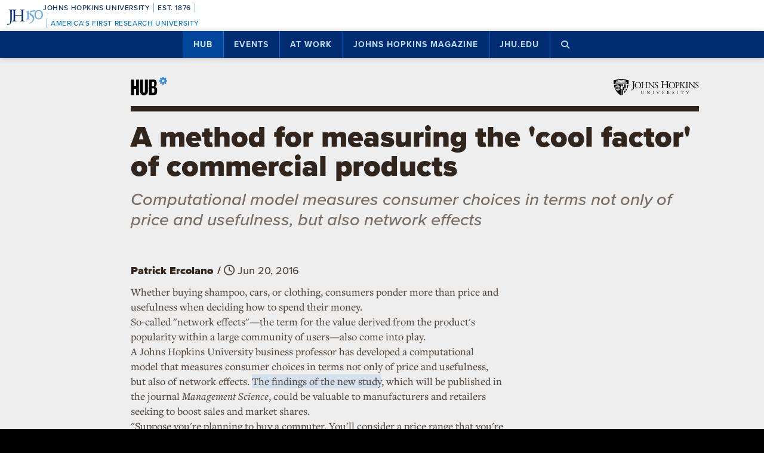

--- FILE ---
content_type: text/html; charset=utf-8
request_url: https://www.google.com/recaptcha/api2/anchor?ar=1&k=6LclNtkZAAAAANENXb4rH5E6uT1RlbUCAFvjxJYj&co=aHR0cHM6Ly9odWIuamh1LmVkdTo0NDM.&hl=en&v=N67nZn4AqZkNcbeMu4prBgzg&size=invisible&anchor-ms=20000&execute-ms=30000&cb=wi8spyuzky8t
body_size: 48853
content:
<!DOCTYPE HTML><html dir="ltr" lang="en"><head><meta http-equiv="Content-Type" content="text/html; charset=UTF-8">
<meta http-equiv="X-UA-Compatible" content="IE=edge">
<title>reCAPTCHA</title>
<style type="text/css">
/* cyrillic-ext */
@font-face {
  font-family: 'Roboto';
  font-style: normal;
  font-weight: 400;
  font-stretch: 100%;
  src: url(//fonts.gstatic.com/s/roboto/v48/KFO7CnqEu92Fr1ME7kSn66aGLdTylUAMa3GUBHMdazTgWw.woff2) format('woff2');
  unicode-range: U+0460-052F, U+1C80-1C8A, U+20B4, U+2DE0-2DFF, U+A640-A69F, U+FE2E-FE2F;
}
/* cyrillic */
@font-face {
  font-family: 'Roboto';
  font-style: normal;
  font-weight: 400;
  font-stretch: 100%;
  src: url(//fonts.gstatic.com/s/roboto/v48/KFO7CnqEu92Fr1ME7kSn66aGLdTylUAMa3iUBHMdazTgWw.woff2) format('woff2');
  unicode-range: U+0301, U+0400-045F, U+0490-0491, U+04B0-04B1, U+2116;
}
/* greek-ext */
@font-face {
  font-family: 'Roboto';
  font-style: normal;
  font-weight: 400;
  font-stretch: 100%;
  src: url(//fonts.gstatic.com/s/roboto/v48/KFO7CnqEu92Fr1ME7kSn66aGLdTylUAMa3CUBHMdazTgWw.woff2) format('woff2');
  unicode-range: U+1F00-1FFF;
}
/* greek */
@font-face {
  font-family: 'Roboto';
  font-style: normal;
  font-weight: 400;
  font-stretch: 100%;
  src: url(//fonts.gstatic.com/s/roboto/v48/KFO7CnqEu92Fr1ME7kSn66aGLdTylUAMa3-UBHMdazTgWw.woff2) format('woff2');
  unicode-range: U+0370-0377, U+037A-037F, U+0384-038A, U+038C, U+038E-03A1, U+03A3-03FF;
}
/* math */
@font-face {
  font-family: 'Roboto';
  font-style: normal;
  font-weight: 400;
  font-stretch: 100%;
  src: url(//fonts.gstatic.com/s/roboto/v48/KFO7CnqEu92Fr1ME7kSn66aGLdTylUAMawCUBHMdazTgWw.woff2) format('woff2');
  unicode-range: U+0302-0303, U+0305, U+0307-0308, U+0310, U+0312, U+0315, U+031A, U+0326-0327, U+032C, U+032F-0330, U+0332-0333, U+0338, U+033A, U+0346, U+034D, U+0391-03A1, U+03A3-03A9, U+03B1-03C9, U+03D1, U+03D5-03D6, U+03F0-03F1, U+03F4-03F5, U+2016-2017, U+2034-2038, U+203C, U+2040, U+2043, U+2047, U+2050, U+2057, U+205F, U+2070-2071, U+2074-208E, U+2090-209C, U+20D0-20DC, U+20E1, U+20E5-20EF, U+2100-2112, U+2114-2115, U+2117-2121, U+2123-214F, U+2190, U+2192, U+2194-21AE, U+21B0-21E5, U+21F1-21F2, U+21F4-2211, U+2213-2214, U+2216-22FF, U+2308-230B, U+2310, U+2319, U+231C-2321, U+2336-237A, U+237C, U+2395, U+239B-23B7, U+23D0, U+23DC-23E1, U+2474-2475, U+25AF, U+25B3, U+25B7, U+25BD, U+25C1, U+25CA, U+25CC, U+25FB, U+266D-266F, U+27C0-27FF, U+2900-2AFF, U+2B0E-2B11, U+2B30-2B4C, U+2BFE, U+3030, U+FF5B, U+FF5D, U+1D400-1D7FF, U+1EE00-1EEFF;
}
/* symbols */
@font-face {
  font-family: 'Roboto';
  font-style: normal;
  font-weight: 400;
  font-stretch: 100%;
  src: url(//fonts.gstatic.com/s/roboto/v48/KFO7CnqEu92Fr1ME7kSn66aGLdTylUAMaxKUBHMdazTgWw.woff2) format('woff2');
  unicode-range: U+0001-000C, U+000E-001F, U+007F-009F, U+20DD-20E0, U+20E2-20E4, U+2150-218F, U+2190, U+2192, U+2194-2199, U+21AF, U+21E6-21F0, U+21F3, U+2218-2219, U+2299, U+22C4-22C6, U+2300-243F, U+2440-244A, U+2460-24FF, U+25A0-27BF, U+2800-28FF, U+2921-2922, U+2981, U+29BF, U+29EB, U+2B00-2BFF, U+4DC0-4DFF, U+FFF9-FFFB, U+10140-1018E, U+10190-1019C, U+101A0, U+101D0-101FD, U+102E0-102FB, U+10E60-10E7E, U+1D2C0-1D2D3, U+1D2E0-1D37F, U+1F000-1F0FF, U+1F100-1F1AD, U+1F1E6-1F1FF, U+1F30D-1F30F, U+1F315, U+1F31C, U+1F31E, U+1F320-1F32C, U+1F336, U+1F378, U+1F37D, U+1F382, U+1F393-1F39F, U+1F3A7-1F3A8, U+1F3AC-1F3AF, U+1F3C2, U+1F3C4-1F3C6, U+1F3CA-1F3CE, U+1F3D4-1F3E0, U+1F3ED, U+1F3F1-1F3F3, U+1F3F5-1F3F7, U+1F408, U+1F415, U+1F41F, U+1F426, U+1F43F, U+1F441-1F442, U+1F444, U+1F446-1F449, U+1F44C-1F44E, U+1F453, U+1F46A, U+1F47D, U+1F4A3, U+1F4B0, U+1F4B3, U+1F4B9, U+1F4BB, U+1F4BF, U+1F4C8-1F4CB, U+1F4D6, U+1F4DA, U+1F4DF, U+1F4E3-1F4E6, U+1F4EA-1F4ED, U+1F4F7, U+1F4F9-1F4FB, U+1F4FD-1F4FE, U+1F503, U+1F507-1F50B, U+1F50D, U+1F512-1F513, U+1F53E-1F54A, U+1F54F-1F5FA, U+1F610, U+1F650-1F67F, U+1F687, U+1F68D, U+1F691, U+1F694, U+1F698, U+1F6AD, U+1F6B2, U+1F6B9-1F6BA, U+1F6BC, U+1F6C6-1F6CF, U+1F6D3-1F6D7, U+1F6E0-1F6EA, U+1F6F0-1F6F3, U+1F6F7-1F6FC, U+1F700-1F7FF, U+1F800-1F80B, U+1F810-1F847, U+1F850-1F859, U+1F860-1F887, U+1F890-1F8AD, U+1F8B0-1F8BB, U+1F8C0-1F8C1, U+1F900-1F90B, U+1F93B, U+1F946, U+1F984, U+1F996, U+1F9E9, U+1FA00-1FA6F, U+1FA70-1FA7C, U+1FA80-1FA89, U+1FA8F-1FAC6, U+1FACE-1FADC, U+1FADF-1FAE9, U+1FAF0-1FAF8, U+1FB00-1FBFF;
}
/* vietnamese */
@font-face {
  font-family: 'Roboto';
  font-style: normal;
  font-weight: 400;
  font-stretch: 100%;
  src: url(//fonts.gstatic.com/s/roboto/v48/KFO7CnqEu92Fr1ME7kSn66aGLdTylUAMa3OUBHMdazTgWw.woff2) format('woff2');
  unicode-range: U+0102-0103, U+0110-0111, U+0128-0129, U+0168-0169, U+01A0-01A1, U+01AF-01B0, U+0300-0301, U+0303-0304, U+0308-0309, U+0323, U+0329, U+1EA0-1EF9, U+20AB;
}
/* latin-ext */
@font-face {
  font-family: 'Roboto';
  font-style: normal;
  font-weight: 400;
  font-stretch: 100%;
  src: url(//fonts.gstatic.com/s/roboto/v48/KFO7CnqEu92Fr1ME7kSn66aGLdTylUAMa3KUBHMdazTgWw.woff2) format('woff2');
  unicode-range: U+0100-02BA, U+02BD-02C5, U+02C7-02CC, U+02CE-02D7, U+02DD-02FF, U+0304, U+0308, U+0329, U+1D00-1DBF, U+1E00-1E9F, U+1EF2-1EFF, U+2020, U+20A0-20AB, U+20AD-20C0, U+2113, U+2C60-2C7F, U+A720-A7FF;
}
/* latin */
@font-face {
  font-family: 'Roboto';
  font-style: normal;
  font-weight: 400;
  font-stretch: 100%;
  src: url(//fonts.gstatic.com/s/roboto/v48/KFO7CnqEu92Fr1ME7kSn66aGLdTylUAMa3yUBHMdazQ.woff2) format('woff2');
  unicode-range: U+0000-00FF, U+0131, U+0152-0153, U+02BB-02BC, U+02C6, U+02DA, U+02DC, U+0304, U+0308, U+0329, U+2000-206F, U+20AC, U+2122, U+2191, U+2193, U+2212, U+2215, U+FEFF, U+FFFD;
}
/* cyrillic-ext */
@font-face {
  font-family: 'Roboto';
  font-style: normal;
  font-weight: 500;
  font-stretch: 100%;
  src: url(//fonts.gstatic.com/s/roboto/v48/KFO7CnqEu92Fr1ME7kSn66aGLdTylUAMa3GUBHMdazTgWw.woff2) format('woff2');
  unicode-range: U+0460-052F, U+1C80-1C8A, U+20B4, U+2DE0-2DFF, U+A640-A69F, U+FE2E-FE2F;
}
/* cyrillic */
@font-face {
  font-family: 'Roboto';
  font-style: normal;
  font-weight: 500;
  font-stretch: 100%;
  src: url(//fonts.gstatic.com/s/roboto/v48/KFO7CnqEu92Fr1ME7kSn66aGLdTylUAMa3iUBHMdazTgWw.woff2) format('woff2');
  unicode-range: U+0301, U+0400-045F, U+0490-0491, U+04B0-04B1, U+2116;
}
/* greek-ext */
@font-face {
  font-family: 'Roboto';
  font-style: normal;
  font-weight: 500;
  font-stretch: 100%;
  src: url(//fonts.gstatic.com/s/roboto/v48/KFO7CnqEu92Fr1ME7kSn66aGLdTylUAMa3CUBHMdazTgWw.woff2) format('woff2');
  unicode-range: U+1F00-1FFF;
}
/* greek */
@font-face {
  font-family: 'Roboto';
  font-style: normal;
  font-weight: 500;
  font-stretch: 100%;
  src: url(//fonts.gstatic.com/s/roboto/v48/KFO7CnqEu92Fr1ME7kSn66aGLdTylUAMa3-UBHMdazTgWw.woff2) format('woff2');
  unicode-range: U+0370-0377, U+037A-037F, U+0384-038A, U+038C, U+038E-03A1, U+03A3-03FF;
}
/* math */
@font-face {
  font-family: 'Roboto';
  font-style: normal;
  font-weight: 500;
  font-stretch: 100%;
  src: url(//fonts.gstatic.com/s/roboto/v48/KFO7CnqEu92Fr1ME7kSn66aGLdTylUAMawCUBHMdazTgWw.woff2) format('woff2');
  unicode-range: U+0302-0303, U+0305, U+0307-0308, U+0310, U+0312, U+0315, U+031A, U+0326-0327, U+032C, U+032F-0330, U+0332-0333, U+0338, U+033A, U+0346, U+034D, U+0391-03A1, U+03A3-03A9, U+03B1-03C9, U+03D1, U+03D5-03D6, U+03F0-03F1, U+03F4-03F5, U+2016-2017, U+2034-2038, U+203C, U+2040, U+2043, U+2047, U+2050, U+2057, U+205F, U+2070-2071, U+2074-208E, U+2090-209C, U+20D0-20DC, U+20E1, U+20E5-20EF, U+2100-2112, U+2114-2115, U+2117-2121, U+2123-214F, U+2190, U+2192, U+2194-21AE, U+21B0-21E5, U+21F1-21F2, U+21F4-2211, U+2213-2214, U+2216-22FF, U+2308-230B, U+2310, U+2319, U+231C-2321, U+2336-237A, U+237C, U+2395, U+239B-23B7, U+23D0, U+23DC-23E1, U+2474-2475, U+25AF, U+25B3, U+25B7, U+25BD, U+25C1, U+25CA, U+25CC, U+25FB, U+266D-266F, U+27C0-27FF, U+2900-2AFF, U+2B0E-2B11, U+2B30-2B4C, U+2BFE, U+3030, U+FF5B, U+FF5D, U+1D400-1D7FF, U+1EE00-1EEFF;
}
/* symbols */
@font-face {
  font-family: 'Roboto';
  font-style: normal;
  font-weight: 500;
  font-stretch: 100%;
  src: url(//fonts.gstatic.com/s/roboto/v48/KFO7CnqEu92Fr1ME7kSn66aGLdTylUAMaxKUBHMdazTgWw.woff2) format('woff2');
  unicode-range: U+0001-000C, U+000E-001F, U+007F-009F, U+20DD-20E0, U+20E2-20E4, U+2150-218F, U+2190, U+2192, U+2194-2199, U+21AF, U+21E6-21F0, U+21F3, U+2218-2219, U+2299, U+22C4-22C6, U+2300-243F, U+2440-244A, U+2460-24FF, U+25A0-27BF, U+2800-28FF, U+2921-2922, U+2981, U+29BF, U+29EB, U+2B00-2BFF, U+4DC0-4DFF, U+FFF9-FFFB, U+10140-1018E, U+10190-1019C, U+101A0, U+101D0-101FD, U+102E0-102FB, U+10E60-10E7E, U+1D2C0-1D2D3, U+1D2E0-1D37F, U+1F000-1F0FF, U+1F100-1F1AD, U+1F1E6-1F1FF, U+1F30D-1F30F, U+1F315, U+1F31C, U+1F31E, U+1F320-1F32C, U+1F336, U+1F378, U+1F37D, U+1F382, U+1F393-1F39F, U+1F3A7-1F3A8, U+1F3AC-1F3AF, U+1F3C2, U+1F3C4-1F3C6, U+1F3CA-1F3CE, U+1F3D4-1F3E0, U+1F3ED, U+1F3F1-1F3F3, U+1F3F5-1F3F7, U+1F408, U+1F415, U+1F41F, U+1F426, U+1F43F, U+1F441-1F442, U+1F444, U+1F446-1F449, U+1F44C-1F44E, U+1F453, U+1F46A, U+1F47D, U+1F4A3, U+1F4B0, U+1F4B3, U+1F4B9, U+1F4BB, U+1F4BF, U+1F4C8-1F4CB, U+1F4D6, U+1F4DA, U+1F4DF, U+1F4E3-1F4E6, U+1F4EA-1F4ED, U+1F4F7, U+1F4F9-1F4FB, U+1F4FD-1F4FE, U+1F503, U+1F507-1F50B, U+1F50D, U+1F512-1F513, U+1F53E-1F54A, U+1F54F-1F5FA, U+1F610, U+1F650-1F67F, U+1F687, U+1F68D, U+1F691, U+1F694, U+1F698, U+1F6AD, U+1F6B2, U+1F6B9-1F6BA, U+1F6BC, U+1F6C6-1F6CF, U+1F6D3-1F6D7, U+1F6E0-1F6EA, U+1F6F0-1F6F3, U+1F6F7-1F6FC, U+1F700-1F7FF, U+1F800-1F80B, U+1F810-1F847, U+1F850-1F859, U+1F860-1F887, U+1F890-1F8AD, U+1F8B0-1F8BB, U+1F8C0-1F8C1, U+1F900-1F90B, U+1F93B, U+1F946, U+1F984, U+1F996, U+1F9E9, U+1FA00-1FA6F, U+1FA70-1FA7C, U+1FA80-1FA89, U+1FA8F-1FAC6, U+1FACE-1FADC, U+1FADF-1FAE9, U+1FAF0-1FAF8, U+1FB00-1FBFF;
}
/* vietnamese */
@font-face {
  font-family: 'Roboto';
  font-style: normal;
  font-weight: 500;
  font-stretch: 100%;
  src: url(//fonts.gstatic.com/s/roboto/v48/KFO7CnqEu92Fr1ME7kSn66aGLdTylUAMa3OUBHMdazTgWw.woff2) format('woff2');
  unicode-range: U+0102-0103, U+0110-0111, U+0128-0129, U+0168-0169, U+01A0-01A1, U+01AF-01B0, U+0300-0301, U+0303-0304, U+0308-0309, U+0323, U+0329, U+1EA0-1EF9, U+20AB;
}
/* latin-ext */
@font-face {
  font-family: 'Roboto';
  font-style: normal;
  font-weight: 500;
  font-stretch: 100%;
  src: url(//fonts.gstatic.com/s/roboto/v48/KFO7CnqEu92Fr1ME7kSn66aGLdTylUAMa3KUBHMdazTgWw.woff2) format('woff2');
  unicode-range: U+0100-02BA, U+02BD-02C5, U+02C7-02CC, U+02CE-02D7, U+02DD-02FF, U+0304, U+0308, U+0329, U+1D00-1DBF, U+1E00-1E9F, U+1EF2-1EFF, U+2020, U+20A0-20AB, U+20AD-20C0, U+2113, U+2C60-2C7F, U+A720-A7FF;
}
/* latin */
@font-face {
  font-family: 'Roboto';
  font-style: normal;
  font-weight: 500;
  font-stretch: 100%;
  src: url(//fonts.gstatic.com/s/roboto/v48/KFO7CnqEu92Fr1ME7kSn66aGLdTylUAMa3yUBHMdazQ.woff2) format('woff2');
  unicode-range: U+0000-00FF, U+0131, U+0152-0153, U+02BB-02BC, U+02C6, U+02DA, U+02DC, U+0304, U+0308, U+0329, U+2000-206F, U+20AC, U+2122, U+2191, U+2193, U+2212, U+2215, U+FEFF, U+FFFD;
}
/* cyrillic-ext */
@font-face {
  font-family: 'Roboto';
  font-style: normal;
  font-weight: 900;
  font-stretch: 100%;
  src: url(//fonts.gstatic.com/s/roboto/v48/KFO7CnqEu92Fr1ME7kSn66aGLdTylUAMa3GUBHMdazTgWw.woff2) format('woff2');
  unicode-range: U+0460-052F, U+1C80-1C8A, U+20B4, U+2DE0-2DFF, U+A640-A69F, U+FE2E-FE2F;
}
/* cyrillic */
@font-face {
  font-family: 'Roboto';
  font-style: normal;
  font-weight: 900;
  font-stretch: 100%;
  src: url(//fonts.gstatic.com/s/roboto/v48/KFO7CnqEu92Fr1ME7kSn66aGLdTylUAMa3iUBHMdazTgWw.woff2) format('woff2');
  unicode-range: U+0301, U+0400-045F, U+0490-0491, U+04B0-04B1, U+2116;
}
/* greek-ext */
@font-face {
  font-family: 'Roboto';
  font-style: normal;
  font-weight: 900;
  font-stretch: 100%;
  src: url(//fonts.gstatic.com/s/roboto/v48/KFO7CnqEu92Fr1ME7kSn66aGLdTylUAMa3CUBHMdazTgWw.woff2) format('woff2');
  unicode-range: U+1F00-1FFF;
}
/* greek */
@font-face {
  font-family: 'Roboto';
  font-style: normal;
  font-weight: 900;
  font-stretch: 100%;
  src: url(//fonts.gstatic.com/s/roboto/v48/KFO7CnqEu92Fr1ME7kSn66aGLdTylUAMa3-UBHMdazTgWw.woff2) format('woff2');
  unicode-range: U+0370-0377, U+037A-037F, U+0384-038A, U+038C, U+038E-03A1, U+03A3-03FF;
}
/* math */
@font-face {
  font-family: 'Roboto';
  font-style: normal;
  font-weight: 900;
  font-stretch: 100%;
  src: url(//fonts.gstatic.com/s/roboto/v48/KFO7CnqEu92Fr1ME7kSn66aGLdTylUAMawCUBHMdazTgWw.woff2) format('woff2');
  unicode-range: U+0302-0303, U+0305, U+0307-0308, U+0310, U+0312, U+0315, U+031A, U+0326-0327, U+032C, U+032F-0330, U+0332-0333, U+0338, U+033A, U+0346, U+034D, U+0391-03A1, U+03A3-03A9, U+03B1-03C9, U+03D1, U+03D5-03D6, U+03F0-03F1, U+03F4-03F5, U+2016-2017, U+2034-2038, U+203C, U+2040, U+2043, U+2047, U+2050, U+2057, U+205F, U+2070-2071, U+2074-208E, U+2090-209C, U+20D0-20DC, U+20E1, U+20E5-20EF, U+2100-2112, U+2114-2115, U+2117-2121, U+2123-214F, U+2190, U+2192, U+2194-21AE, U+21B0-21E5, U+21F1-21F2, U+21F4-2211, U+2213-2214, U+2216-22FF, U+2308-230B, U+2310, U+2319, U+231C-2321, U+2336-237A, U+237C, U+2395, U+239B-23B7, U+23D0, U+23DC-23E1, U+2474-2475, U+25AF, U+25B3, U+25B7, U+25BD, U+25C1, U+25CA, U+25CC, U+25FB, U+266D-266F, U+27C0-27FF, U+2900-2AFF, U+2B0E-2B11, U+2B30-2B4C, U+2BFE, U+3030, U+FF5B, U+FF5D, U+1D400-1D7FF, U+1EE00-1EEFF;
}
/* symbols */
@font-face {
  font-family: 'Roboto';
  font-style: normal;
  font-weight: 900;
  font-stretch: 100%;
  src: url(//fonts.gstatic.com/s/roboto/v48/KFO7CnqEu92Fr1ME7kSn66aGLdTylUAMaxKUBHMdazTgWw.woff2) format('woff2');
  unicode-range: U+0001-000C, U+000E-001F, U+007F-009F, U+20DD-20E0, U+20E2-20E4, U+2150-218F, U+2190, U+2192, U+2194-2199, U+21AF, U+21E6-21F0, U+21F3, U+2218-2219, U+2299, U+22C4-22C6, U+2300-243F, U+2440-244A, U+2460-24FF, U+25A0-27BF, U+2800-28FF, U+2921-2922, U+2981, U+29BF, U+29EB, U+2B00-2BFF, U+4DC0-4DFF, U+FFF9-FFFB, U+10140-1018E, U+10190-1019C, U+101A0, U+101D0-101FD, U+102E0-102FB, U+10E60-10E7E, U+1D2C0-1D2D3, U+1D2E0-1D37F, U+1F000-1F0FF, U+1F100-1F1AD, U+1F1E6-1F1FF, U+1F30D-1F30F, U+1F315, U+1F31C, U+1F31E, U+1F320-1F32C, U+1F336, U+1F378, U+1F37D, U+1F382, U+1F393-1F39F, U+1F3A7-1F3A8, U+1F3AC-1F3AF, U+1F3C2, U+1F3C4-1F3C6, U+1F3CA-1F3CE, U+1F3D4-1F3E0, U+1F3ED, U+1F3F1-1F3F3, U+1F3F5-1F3F7, U+1F408, U+1F415, U+1F41F, U+1F426, U+1F43F, U+1F441-1F442, U+1F444, U+1F446-1F449, U+1F44C-1F44E, U+1F453, U+1F46A, U+1F47D, U+1F4A3, U+1F4B0, U+1F4B3, U+1F4B9, U+1F4BB, U+1F4BF, U+1F4C8-1F4CB, U+1F4D6, U+1F4DA, U+1F4DF, U+1F4E3-1F4E6, U+1F4EA-1F4ED, U+1F4F7, U+1F4F9-1F4FB, U+1F4FD-1F4FE, U+1F503, U+1F507-1F50B, U+1F50D, U+1F512-1F513, U+1F53E-1F54A, U+1F54F-1F5FA, U+1F610, U+1F650-1F67F, U+1F687, U+1F68D, U+1F691, U+1F694, U+1F698, U+1F6AD, U+1F6B2, U+1F6B9-1F6BA, U+1F6BC, U+1F6C6-1F6CF, U+1F6D3-1F6D7, U+1F6E0-1F6EA, U+1F6F0-1F6F3, U+1F6F7-1F6FC, U+1F700-1F7FF, U+1F800-1F80B, U+1F810-1F847, U+1F850-1F859, U+1F860-1F887, U+1F890-1F8AD, U+1F8B0-1F8BB, U+1F8C0-1F8C1, U+1F900-1F90B, U+1F93B, U+1F946, U+1F984, U+1F996, U+1F9E9, U+1FA00-1FA6F, U+1FA70-1FA7C, U+1FA80-1FA89, U+1FA8F-1FAC6, U+1FACE-1FADC, U+1FADF-1FAE9, U+1FAF0-1FAF8, U+1FB00-1FBFF;
}
/* vietnamese */
@font-face {
  font-family: 'Roboto';
  font-style: normal;
  font-weight: 900;
  font-stretch: 100%;
  src: url(//fonts.gstatic.com/s/roboto/v48/KFO7CnqEu92Fr1ME7kSn66aGLdTylUAMa3OUBHMdazTgWw.woff2) format('woff2');
  unicode-range: U+0102-0103, U+0110-0111, U+0128-0129, U+0168-0169, U+01A0-01A1, U+01AF-01B0, U+0300-0301, U+0303-0304, U+0308-0309, U+0323, U+0329, U+1EA0-1EF9, U+20AB;
}
/* latin-ext */
@font-face {
  font-family: 'Roboto';
  font-style: normal;
  font-weight: 900;
  font-stretch: 100%;
  src: url(//fonts.gstatic.com/s/roboto/v48/KFO7CnqEu92Fr1ME7kSn66aGLdTylUAMa3KUBHMdazTgWw.woff2) format('woff2');
  unicode-range: U+0100-02BA, U+02BD-02C5, U+02C7-02CC, U+02CE-02D7, U+02DD-02FF, U+0304, U+0308, U+0329, U+1D00-1DBF, U+1E00-1E9F, U+1EF2-1EFF, U+2020, U+20A0-20AB, U+20AD-20C0, U+2113, U+2C60-2C7F, U+A720-A7FF;
}
/* latin */
@font-face {
  font-family: 'Roboto';
  font-style: normal;
  font-weight: 900;
  font-stretch: 100%;
  src: url(//fonts.gstatic.com/s/roboto/v48/KFO7CnqEu92Fr1ME7kSn66aGLdTylUAMa3yUBHMdazQ.woff2) format('woff2');
  unicode-range: U+0000-00FF, U+0131, U+0152-0153, U+02BB-02BC, U+02C6, U+02DA, U+02DC, U+0304, U+0308, U+0329, U+2000-206F, U+20AC, U+2122, U+2191, U+2193, U+2212, U+2215, U+FEFF, U+FFFD;
}

</style>
<link rel="stylesheet" type="text/css" href="https://www.gstatic.com/recaptcha/releases/N67nZn4AqZkNcbeMu4prBgzg/styles__ltr.css">
<script nonce="GjJqjx_uAeqX_fTO08rqtA" type="text/javascript">window['__recaptcha_api'] = 'https://www.google.com/recaptcha/api2/';</script>
<script type="text/javascript" src="https://www.gstatic.com/recaptcha/releases/N67nZn4AqZkNcbeMu4prBgzg/recaptcha__en.js" nonce="GjJqjx_uAeqX_fTO08rqtA">
      
    </script></head>
<body><div id="rc-anchor-alert" class="rc-anchor-alert"></div>
<input type="hidden" id="recaptcha-token" value="[base64]">
<script type="text/javascript" nonce="GjJqjx_uAeqX_fTO08rqtA">
      recaptcha.anchor.Main.init("[\x22ainput\x22,[\x22bgdata\x22,\x22\x22,\[base64]/[base64]/MjU1Ong/[base64]/[base64]/[base64]/[base64]/[base64]/[base64]/[base64]/[base64]/[base64]/[base64]/[base64]/[base64]/[base64]/[base64]/[base64]\\u003d\x22,\[base64]\x22,\x22LAfDs3kkGcKJYsOQwpzDu0pnCsO4wrVWCBzCscOlwqLDg8O+Lk9zworCpVHDphMCw5g0w5t0wqfCgh0Lw7oewqJHw4DCnsKEwppDCwJQBG0iDVDCp2jCusOawrBrw75hFcOIwrVxWDBnw7Uaw5zDp8K4woRmLVbDv8K+NcOVc8Ksw5/ChsOpFXbDuz0lMcKLfsOJwrPCpGcgCxw6E8OmY8K9C8K7wr92wqPCm8KlMSzCpcKjwptBwrAVw6rChEgWw6sRRhUsw5LCoEM3L2o/w6HDk1o9e0fDtsOoVxbDucOkwpAYw7NbYMO1TwdZbsOxHUdzw5NSwqQiw6zDi8O0wpInHTtWwqJuK8OGwpLCtn1uZApQw6QvM2rCuMKxwr9awqQMwp/Do8K+w7QbwopNwqLDksKew7HCj1vDo8KrfgV1DlVvwpZQwphSQ8ODw4HDpkUMGgLDhsKFwoh5wqwgUcKiw7tjTnDCgw1nwoMzwp7CpQXDhisTw4PDv3nCvz/CucOQw5AwKQkKw6N9OcKYVcKZw6PCgUDCoxnCsRvDjsO8w5vDn8KKdsOhG8Ovw6phwqkGGXdze8OKLcOZwosddHp8PmoLesKlP11kXSzDs8KTwo0fwroaBSrDmMOadMORMMK5w6rDj8KrDCRnw6rCqwdzwrlfA8KlUMKwwo/Cgm3Cr8OmUcKOwrFKazvDo8OIw5Vbw5EUw5nCjMOLQ8KOVDVfZMKjw7fCtMO2woICesOww4/[base64]/Mnw6GcO4JcKbHj7DkjfCmhYDw5LCnHB2w7HDiQ5Lw6HDlBoAbwY5PUbCksKUMStpfsKCfhQOwoFGMSIAVk1xKVEmw6fDqMK3wprDpVDDhRpjwoURw4jCq2TCv8Obw6oDAjAcHcOpw5vDjHNRw4PCu8KNSE/DisOaJcKWwqc2wpvDvGo6TSsmBmnCiUxYDMONwoMXw6howoxgwrrCrMOLw4xmSF0uH8K+w4J/YcKaccOLNAbDtnQsw43ClWfDhMKrWkrDhcO5wo7Ck1ohwprCt8KdT8OywpnDklAICRvCoMKFw4HCrcKqNhNHeRoXfcK3wrjClMKcw6LCk3PDvDXDisKQw63DpVhma8Ksa8Ofbk9fa8Orwrgywr4vUnnDmsOQVjJlOsKmwrDCuiJ/[base64]/DlU5ww5vCnBgow43CqS85CsO9wqNCw77DqMOmw7nChsOcH8OPw4/DvFcnwodTw7haLMK5McK2w4c/ZMOcwocRw4sSZMKcwpIQLwfDpcOmw4APw7QEbsKAO8O+wr7CnMOyVhNdayzCmiTCkSfDpMKLbsOVw4HCmsO3IiA5QA/CjwwjCDtDaMKow40ywp8BZ0YyAcOowqAWV8ONwqEtZMK7w6ciw7nCsQrClj96SsKPwo3Cu8Kbw6DDg8Oyw4XDscOGw6fDncKsw75+w75bEMOiR8K8w7Vsw7/CnA1NGU0NAcO8FzNAVcK7BRbDnRBben4AwqfCu8ODw5DCvsK/WMKxWsK7f3ldw71OwobCsWQKScK8f3TDqlbChMKHF2DClcK6cMOOYC0cPMOXCMO5A1XDqwVIwrUdwqIEfMO9wpPChMKXwqjCj8O3w74/[base64]/wrLCnsOAwpnDvCpvX1TDiSs0wp3CmcKgRA7DqMOWFMKZQcOjw6/DgUw1wojCmBENMRTCnsOsKGgOWxVlw5RGw4VwV8KqaMKlKD1CQFfDrsKId0pxwqkJwrZiAsKXDVYqwobCsH8Rw5/Dpmd8w6/Dt8KoLjYBDEdGeBoxwqLCt8OQwqBGw6/DpFjDqsO/I8OGAA7DisKiUMONwqvCggXDssOcUcOrET3Ctx3Ct8OCAC3Dhy7DpcKhCMKoExFyU3YSN1LChcKOw5QmwrhyJRZTw7nChsKnw7nDrcK1w4TDkiwke8OqPwnDvDFHw4PDgsKbT8OFwqHDiyXDp8K0wod2N8K6wq/DgsOHaQoDQ8Kyw43ChH8+R0pCw4LDrMK7w6kuUxjCncKTw4vDisKYwqXCoDEuw4hKw5vDtSnDmMOnSHBNCU8Vw4lVV8KJw7lMb1rDo8Kawq/[base64]/KcOtSlTCogUJworDghHCi8Kvw5PDpcKCAmtKwrJ2wqEUBcKSKcO8wqPCn0low5XDkhx9w7XDmELCi3ktwrwWTcOpZ8KIwqwGFh/Dtwo5JcOGGkjCgsOOw65HwoMfw7QwwrzCkcKyw5HCtAbChl98X8OGTF0RYxfDlT1ww7/ClFXCj8O0GzEfw78HJHlmw5fCr8OSAEnDjhYBCsKyLMKnXMOzNcO8wqxlwqLCoSkJDnrDnX3DllTClHoXdsKhw5ofUcORJ00Rwp/[base64]/Dk2XCs1AcwoMtV8KVZMOdwpTDjUEEWivDvMKubHZow7RWw7l7w7E4HQkUwoR/[base64]/Do8OYTlbDtcKZX8KJbzpUM8KWw69vSMKXw6pCw6TCkR7CgMKXcmLCmkDDvnfDusK0w79RfsKVwo/DvcOUKcO8w6/DjMOSwoljwojCvcOMHDUow6TDh3wwSiTCqMOuYsOxCS0qTMKbNcKjSFsQwpsNHGLCrhXDqg3CusK7G8KQLsKzw5p8VBU0w5MGG8KzexU8DmzCicOIwrEiE1t/wp9twobDmzPDpsO2w6PDqm8RdiQLZywOw7BzwqJdw5YJAsO0bMOJaMK6A20BPwfCj2ReWMOpXg4AwrLCrE9GwoTDhAzCm3PDmMKfwpPCocKWZsOFUcOsMm3Dry/CiMOzw4DCiMKlEw/DvsO0dMK/w5vDthnDtcOmVMKTSxd4dARmEsKhwqTDqXbDvMOEUcOOwobCsUfDr8OcwrUTwqEFw4EQJMK3IBvDk8KNwqPDlcKYwqgdw7UEEB3Csl8+RcOSw7XCsmPDg8KZTsO8csKsw7J5w7/DhyTDk1ZAa8KpXcOOFkdoOcKLfMO8wpcWFsOIflLDncKew4HDlMK4cWvDgl8TQ8KjdF/CgcOvw4tfw5N/ASJbRMK6OMKswr3CpsOKwrTCo8ORw7nCtlDDq8KXw5VaExzCk1DCscKmdMKWw6zDlSEYw6jDqxQqwrTDvVDDgwogb8OVwowBwrRuw53CosOVw63Cu3J3WiDDt8OQbmxkQcKvw6sQOmnCmsOhwr/DshdIwq8YZ19ZwrJfw7LCgcKsw6oHwobCq8O3wrZzwqAHw7QFA2bDrghBLxxZw5QgRGp7AcKxw6TDtCVfUV08woLDhsOQKSQgMHsDwrjDvcKJw6nDrcOww7EPwrjDrcOJwpsSXsKLw57CtMKXworDk1h1w4rDh8KlQcOkYMK4w4LDuMOPKsOEcykfRRTDsDoOw44/w4LDqQLDp3HCkcO8w5vCpgPDiMOTXCnDnzlowqApGMOcBH3CuwHCrlZGFcOIWj/[base64]/CpMKQTcO7w4lmw4xNCWY3W8KfwqHCiULDvEHDkWjDkMKlw7Ryw7YtwojCl3QoBk5UwqVEcm7DsB0OFVrCtD3Ckzd7G0ZWHHvClMKlFsOjTsK4wp7CkC/[base64]/w6Bcw5cVw7sMScOyw77DocKHw6gcecOTLW3DlA/[base64]/CqMKJw4TCvTrChHXCkMK5CQM1YXcGwr/[base64]/wqMgw67ChFs3wpk9WsKKCsKRwrTDrzUYw6TCgcOGf8OLwpR9w6Qww5/[base64]/DsMKdQcOdw58vwpJUw5zCncOTZ8Ktwolmw7nDrsOXIX3DpXlVw6rCtcOxSjvCnBLCqsKiWMOuPijDgMKXZcOxWQkowoIRP8KAf1kVwoYtdRRCwqItwppEJ8OUAsOvw79fQUXCs3fDpxEWwr/[base64]/[base64]/[base64]/JiLDncK6wrFUWCfCtcKqYUJ4wpIIWsOdw5dsw5XCiSXDkgnCmDfDj8OzIMKtwovDqgDDssKFwrbDlXY/[base64]/CsnEEZMOHwpZtLsOHflPCgsOGwoTCo8OmwrNeQiYkDSsqexMucMOBw4csJBTCi8OTKcOxw7wJUnzDuC/CrXnCtcKuwpDDmXd9eFUfw79NMzXDtS99woYGP8KVw7PDl2jCvcOgw7NNwrnCtMOtZsKxe0bCgMOFwo7DnsOUbMO4w4XCs8KbwoExwoIwwplFwqHCscOFw48WwojDq8OYw7XClT13A8OrY8ONH2/DkDc0w6DCiEEAw6/DhydSwpkwwqLCnwvDu3h2IsK4wpJOEMOYAcKXHsKmwqsWwofDrQ3CocOeT1NnEnbDh1XCkH1xwrJNYcOVNlpzVsO0wpLCpG5ZwqNvw6TCmQFJw5rDvGkSZznCt8O/wrkXRMOzw6vCg8OewpZRdVTDqEQiHnVfIsOzKil+cl/CsMOjfj1qRm1Jw5fCicOswoDCqsODdmIaAsOKwo4owroAw4LDicKMPxDCvz15RcOJAQ/DkMK2Hh/CvcOxOMKwwr5hwoDDvjvDpH3CoUPCknHClWrDvMKSFEIUw4UswrMkMsK6NsKuFx8JChLCjxfDtzvDtnzDiW7DgsKJwp5KwrfCuMKrTFPDvGvCisKdIHbCtHjDqcK/[base64]/CizEBwqLCv8OuLQHDksKdPgt+MMO+w77DtcKiw7HCnQ/CrsOOIg/Ch8K4w6Ezwq/CmhvCr8OBLcOhw7E4PzIDworCnktXYwfDiAk1SkIsw4svw5DDssOrw4AhCzAdMiglwpbCn1vCr2oEb8KRCQnDscO0bijDoxrDoMKATRl8cMKww5/[base64]/Cs05vRjNVwp4TZlRPRRJfY0BQXjIUwqghCkfCj8OBasOzwqXDlynDvcOnI8OAIXlowrXCgsOERi1SwrgeWMKzw5fCrTXDlcKyWQLCq8K9w57DqMKgw7plwpTDm8OfX3NIw4rCo2rCnFvCqWMFaj0eTCBqwqrChcOJwq0Qw6/CpcKYY0PDgMKKRxTCswrDhjfDnS9Sw7wsw7fCshExw7zChjZzE2jCiRMQeGvDtz4vw7/[base64]/OsKANcOUw5fCtxHCkUZXaCLDtMKeWQzCmcOOwp3CosKGAXXDusKqaghtBUjDpHcawrDClcKDMcOpdsO3w4vDkirCs0Zgw6HDg8KWLD/DokY9QBvCk1wTJRRya37CslNUwoIwwocUdghVwq5rN8KResK1KsKQwpfCqMK1wr3Chl3CmTxBw4lNw743MT/[base64]/[base64]/[base64]/[base64]/Ds8KveMKFdm3CkkDCp8KRwoHCsXpgw6R/[base64]/DuxQRHF8Vw5QAwr1YMlpxT8OawrDCtcKPw4zCmhbDrQoXKsO4XcKBfcKvw4nDm8ObVxjCoE8OFGjDjsOoK8OYGUw9a8OvQl7DusOOJcKBw6XDscOKbcObw4nDozvCkRvCkGvDu8KOwo3CksOjDi1CXmwTG0/Cv8OQw5rChsKyworDjcOJaMKLHxRGI3NpwrcrX8KYNAXDnMOCwqU3wpDDhwMxw5LDtMOtwovCqnjCjMOtw57CssOow6NGw5RHcsK/w43DjsKjIMK8BsO4wrbDocOYBGDCmQrDmmzCksOuw6VSKkVsAcOEw6YXPcKcwq7DtsO5ZBXDt8O3CsOsw77ClcKDQMKOMDIccQPCpcOMGMKCS0MKw5PCpgA3IMKoD1RKw4jDn8OKSSLCmcKVw4U2IMK9MsK0woNrw5M7ZcOjw4cHNFpGblxhblrCi8O/J8KqCnfDgsKEF8KHYVwNwoPCpsOAQcOfegrDrcO+w587B8K6w4Nlw44PehZJHcODIEfCrQLCl8OHJcOLKg3Cp8Osw7Frwpxjw7DDhMO2wrzDpy8lw403wooHfMKwJsO/QzMTfMKFw43CuAtcXkfDocOXUTdcJsKFZjoSwrJEcXnDncKFAcKrWAHDgFrCvUwzK8ONwrUqfCctOXfDksOpQHHCvMOwwpoBP8KHwqLDkcOSa8OsQMKVw47ClMOEwpbDiTpHw5fCsMKRb8KTW8Kmf8KUPk/Cj2nDoMOuS8OPOhZfwoYlwpTCrU/[base64]/[base64]/Dk8Kcw4Uuw6IqMsKpw7JSeMO/[base64]/[base64]/w4/CssKuw5tpMzxdwrtiwrDCu8Oiw4I2woUFwqLCuhcQw4Jkw71ew7cOwpNzw5jClcOtA3DClCJDwppcKho9woHDn8O/IsKZcHvDiMKJJcKHwpPDvMKRNMK2w7rCqsOWwppewo0bAMKow6oHwpMFQRdaVi1rJ8OLP0jDusKTKsO6ccKDw74pw4R/UBtzbsONw5LDliILeMK1w7rCtMOJwpzDhDhtwpjCnVFLwqM6w4Vow6/DoMOuwpMnX8KYBn9JfiLCnx9Lw4xnJ0JZw7/CkcKOw6DCnX0jw7DDvMOJKwLClMO5w6fDvMO4wqrCuW/DncKtScOFP8KQwrjCkcKkw4HCucKsw7/CjsK4woNrWRA6wqnDvVrCiTxjNMK/I8K1w4fCkcOew7EawqTCscK7w68tFSNgDwh2w6JVw4zDlsKePcKsRVDDj8OPwpnCg8ONHMOjd8O4NsKUTMKaPwPDhRbChiLCjWDCvsKdJBTDvnrDjMKFw6E/wpHDiy9bwq3DssO7RcKZJHlhXE8Lw596QcKpwqPDkGdzBcKPw5oHw7M/NVDCpFlNX3I8EhfDsntTPzvChjXDgQUfw6TDm1oiw6bCscKvDnNtwoPDv8KTw7FKwrR4w5hNDcOiwoDCpXHDplHDvSJFw7rDqUjDscKPwqQiwqkNTMKSwqDCssO2w4ZPw58bwoXDmCvCskZKTgfDjMOpw7nCocOCFcOZw6rDpGTDqcO8YMKeMmknwo/CgcOLPmkBRsKwZWo/wpshwoAHwrYbdsO8EFzCicKLw6ZQZsKldxFcw5Y4w4nDviASIcOEPmLCl8KvDGzCgcOiGjl5wp9Gwr8YfcOswqvCvsO1KsKEUW0VwqrDrcKBw44KOsKgwpQiw4PDgCR5RsOFZnHDlcOFcFfDrk/CpwXCkcKRwqLCj8KLIgbCuMOrGQEgwr8BJ2cqw5UbFlXDmj/CsWUBDcKLBcK1w7PCgmDDq8Orwo7Dk1zDiSzDqUTDoMOqw5BMwr5FGGo+f8KlwqPCnHbCucO0w57DtCNqWxZtcT/[base64]/DjMOJAcOlSQ/Dv2gzw6sdD8KvwoLCp8OJwr8WwrZzJVrClFXCgyLDoUnCnyRPwoIqGDo3EnRBw48ZfsKywpbDpmHCscOuKEbDnCbDoy/Dh1cSSn0mZjMzwrNZI8OuKsOjw5BjKXnDssOtw5PDtzfCjsORZyVHKA3DgcKawoRJw7kxwo/DsGhMTcO4TcKycFHCmGwzw4zDusOswpwnwp9/YsOTw4B5wpY/wrk5EsOtw7XDusKPPsObM2TClhZswprCgD7Dk8OOw5kTQ8KQwrzCnA4tQWPDrDl+DE/DjX5kw5nCiMO+w7llVz0OK8OswrvDrcO7Q8Kyw5hVwoc4Q8O+wohNYMKJCVAVOG5JwqPCm8OQwrPCmsKgNDoBwpE+TMK5YgnCh0/CscKVw5QkIXAcwr89w7NrNcOiLsOvw5g1fjZHbC/ChsO6c8OLZMKKLsOjwrkQw7MXworCtsKNw7ZDMU/DicKKw7QWODPDrsOxw6jDh8Kxw6w4wqJFSgvDlk/CjWbCkMOJw6jDnxQlUcOnwr/[base64]/[base64]/CpXPDocONw4MnM8OKM8K6w69Sw4NISHHCg8OnGcKvHRp/w77Cug1mwqFVD2DCrSQjwrlCwpQmwoULVmfCsiTCu8Kow77ClMO1wr3CjGjCqMKywpplwok6w6tvQ8OhOsOeO8OJfT/CoMKSw4jClD/Dq8KHwoA9wpPCsU7DpcONwqrDs8Omw5nCg8K/[base64]/[base64]/Clyh7bMKewpPCl8KawqjDmiAmw6bDgcOTdizCrMO7w67CqsOVVRoQwq3ClQs+DlQFwoLDsMORwpTDrEdJLn7DiBvDi8KVN8KDGl18w6PDssKYA8KQwpR+w4ljw7HDk3rCs2c/Bg7DmMOdKsKZw7YLw7/[base64]/WMKXHFbCoW/DlsK5Tn9NJ0zDoMKlUGbCsWk7w7kiwqA5Gwh1HGXCocOjXFnCrsKnY8OrcMO1woR4W8KiT3ozw4/[base64]/Do8K+enY9woBLw7JoUMKxwqsQfsKPw5vDiSjDi3bDqjc7w6tLwpfDrkvDu8OSaMOUwqrDiMKAw5Uwaz/DkA0BwqN0wowDwqFmw6NhLMKiEwHCu8Orw4TCssK9FU1hwoJ5HB9Zw43Dh13Ckmc2RcOOM1PDu1XDgsK0wpTDuyoHw4/Cv8Klw5oGRMKxwoPDrhLDmFDDoBIYwprDqSnDs00VH8OHMMKywpjDs3vCnWTDg8KAw7w9wp15WcOdw4QXwqgrP8KEw7sISsKmCUdBRsKlGcObf11aw58Nw6XCusOgwro4wq3ChmTDgzhgVw7Csx/DlsKUw6tcwr3CjwjCpAxhw4LCncOZwrPChzIUwpzDol3CnsKmBsKKw6TDh8Kjwo3DrWARwoB3wr3CqcOaG8KrwqzCgW40ByBxSsKtwrNfHS9qw5gGWsK/[base64]/ClSPCnsOOVcKnOlx+QMKEwqlIw7chb8KreMOKJnXDqcKnUTUawpLCgz9LGMOQwqvCjcOpw7TDvsKJw41Uw4RPwrx6w49Rw6HCmHFvwqp/EgfCqsO+dsKywrVUw4zCsh5fw7pdw4XDlFjDvxTDmMKCw5F0LMO/fMK/PhXCpsKyW8K2w5lJw4rCtSlAwp0rDFvDtjx7w6YKEhRleV/Dt8KfwovDuMOBVD1Fw5jCimA5GsOZHE4GwppowqPCqWzCg1PDl3LCtMOTwr8qw6sMwp3CisOCGsOQUGfDoMO6woIswp8Uw6VuwrhUw44Lw4Nmw4Zycm9zw5R7A0EEAAHCrzxow5PDk8K/wr/[base64]/Ckg7DiMKqw4jCuhkeUcKIR20bUsODWMOCwqfDkMOCwogMwrjCq8OneGDDhQlrwoPDjXxXUsK5wpF2wp/CrwXCpV4GemI1wqXDtMKEw701wrEaw5/[base64]/AsKCIHVWPWpUOUPCnxzCnzPDjwXCiVhVXcKwNMK6wrvCoAbDo37ClsKWRQfDuMKWE8OFw5DDrsOgTMOrMcKUw4Y9ERYsw4XDtnvCrMKnw5jCszDCtF7DqCtgw4nClsOxwqg5QcKSw7XCmWvDgMOdOD/CqcOXwoAOSSZUHcK2H3Bhw5VOYcO/worCqsKvL8KewojDr8KWwqnDgzdvwos1wp8Aw4XDusO5T2zChnrClsKqejUMw5lawq8ha8KmZRllwqvCpMKewqggIQN+cMKQWsO9JcK5ZWczw55YwqZBecK5J8OUJcKRIsO0w4RywoHCjsK5w4bDtn4mG8KLw4U3w7XCj8KewpQ5wr1NBVRhSMOqw5MSw5cuDS7Ctl/DosOvBW7DhcOVwqnCgj/Dgg5LRzdEKFnChEnCtcKqdRNhwpzDtsKFDgM/CcO6fAwWwqBKwopBf8KUwoXCvDRyw5YTM3vCtyXDisOTw4tUGMOvScOfwqccZQLDkMKhwoHDs8Kzw7/[base64]/[base64]/[base64]/CjMOLI8OTa8OJAE11w65RKcOkwoZuw5rCkQvCtMKdCsKOwqvChFbDoWHCpsKxPHlIw6EkWAzCj33DkzTCpsKwKQpjwoLDrEvCgMOaw5nDhsKxDzUJecOpwrfCgjzDg8KgA0AFw5QswoLDq13DnyBPCcOnw4HChsOSPU/Dn8K4HzzCtMO+EC7DvcOXGmTCn2NpNMKJZMOtwqfCoMK6w4DCqmfDkcKpwpNxaMKjwqxRwrrCmnDCsi/DmsKiGAjCoR/CjcOyN3zDscO/w6vCvGBFJsOUbT7DlMOIbcOXfsKaw701wrNXw7bCu8KRwoTCtcKUwqRmwrLCtcOwwr3Di3LDo0VKXSpARzpcw5Z0D8Onwrt0wpvClF9UIyvCrxQ3wqYSwq1MwrfDgCrCgCwBw5LClDgZwr7DgQzDqUd/[base64]/DwnCo11uw5s4wqvDt8OTcXwAw5rDmMKoF1TDs8KxwrfCtl7Dg8KowrUoN8OJw5BHLH/DssK1wofCjWHChizDj8KVB3rCg8OWA3vDosOiw7I4wpjChjh6wqXDs3DDuzbDv8Oyw77DlSgIwrnDo8KCwoPDgXXChMKHw4jDrsOxbcK8Ew4lGsOiYGZqMHoLw5BmwpPDkBnDgFnDhMOsSAzDry3DjcOfDMKGw4/[base64]/CtGDClMObw45DScKJNcKdwrF0MsK4w6jComECw5nChy/CnA09BAFIwoMjScK9w7rDgg7DvcKkwpTDsAMAIMO/bcK7Cl7DiiLCiDwJH2HDvVx+PMOxFQnDuMOowopJR1rCsjnDjyTCksKvLcKkIsOWw5/[base64]/[base64]/DpT9jcMOJw4dLfsKaw7bCi0lzw4nDq8KGQytZwpQwbcOaEMOfwqBkOG3DnUBKNsOvIDHDmMOyCsKeHULDpC7Cq8OlYQ1Uw71RwpjDkgvCuxfClTnCiMOVwpLDtcKZPsOBwq1wIsObw7c4w6lDTMOpKw/ClC0gwprCvMKdw47DqmnCoX7Cig1bGsK1O8KkJ1DDicKHwpFDw5oKYT7CuCrCtcKEwozCjsK9w7vCv8KRwoHDnCjDsGFdLSHClnFMw5XClcKqUiMGOjRZw7zCuMO/[base64]/Cq8OtwpkUEsKpw5LDoBwkE8KvwpoGdDdBNcOpw4xVPy41w4oEwrQ0wrDDlMKpw403w59Ww7jCoQ5ueMKqw73CjsKrw5zCiwvCmMOyAWQkwog/CcObw593dQjCoRbCswsawoHCrnvDuxbDncOdRMO0wp4Cwp/DllHDo2jDh8O7eR3DjMOdAMKTw6/DpC50eVzDvcOfPGTCsihDw6bDpsKWc0jDscO8wqgmwoAWOsK7CsKpVHXCn0LDlDUXwoZoYXPDvMKmw5DCn8ONw4PCisOCw4lxwqx/wqPCgcK0wpjCscOAwp4twoTCiBTCjzRHw6vDq8Khw5zDocO3wqnDtMKYJU7CqsKOV04sKMKOI8KMDAjDoMKpw5ZFw43CmcOxwo3ChFNlFcK9RsK3w6/CpsK7G0rCpw1NwrLDv8KewrTCnMKKwplzw40lwpfDsMOPwq7DocK9AMKnbhHDlMK/IcKwT0nDv8KdCHnCssOIGlnCksKHc8ODTsOkwro/[base64]/DjlpGVGg7wrxVw5nCt0LDmj7DnwBzwovCvmTDnG5IwqgIwpvDiTLDnMKhw6YcCk04FMKdw5DCl8OGw4PDoMOjwrXCvEk0bMK6w4xEw6/CssKcI2lvwrvDhWgEZsOyw5LCosObAsORw7Eqe8ODU8O0T0tdwpANBcOzw4LCryzCpMONRDkNch8Uw5fChVRxwobDtFp8QsKnw6lcScONw4jDrl/Dm8Kbwo3Dv1RrCgTDqMKaHwfDkSx/DCLDnsOawojDmMONwo/CtivChsK8I0LDoMKrwqtJw47DgjEyw50DOcK4YsKfwpXDocOmXmxlw5PDvyMONB5tecKQw6ZhbcO9woPCq1bDpz9wbcOoNhPCo8KzwrLDl8K/[base64]/[base64]/UsOywpzCvwlVRUkjTDTCh8OVw7BDGMKlFgF2w6/DqTTDsRPCpANcccOEw6QRfsOvwpZsw7bCtcOqM0/CvMKRX0vDpWTCt8OiUsOjw5fCiltLwo/Cj8Orw7TDocK3wqDCjFQzAsObD1Zzwq/CqcK5wqjDpsO+wojDuMKFwrkrw4ZKacK3w7zCvjNbQW4Ewos+UMOCwpDCl8KDw7dwwrrCrMOdb8OMwo7ClMOfSCbDh8KGwqdhw5M3w40FaUgSwo4pDCwuGMKMQ0vDgmI6L1oDw7zDq8OhXcK4UsOWw6YWw4N3w5PCkcKCwp/Cj8KVARTDunvDswtwJDDCuMOlw6gJSB9Ew7bCuVJcwqXCo8O2M8O/wrgYw5BvwrxJw4xMw4LDt2HCh3nDkjzDsQLCtTV3AsOCCsKLY0TDsn7DtQc+J8K5wqXCgcKFw68WaMO+W8OMwr7Ck8K7KUrDssOEwrszwqNVw57CtcOwfk/CjcKVOMO2w5fCqcKlwqUXwpllLAPDpcKwZ33Clw/CvmAPTlpaccOswrvCqVJvGwjDusK+UsKJY8OtPmM4ckUwPR7DlzfDkcOww4PDnsKKwr1UwqbDgj3CjFzCpBvCjcKRwpvCrMOTw6IAwpd4eDN/[base64]/DjAlxaQxZwrN6D2k9wrLCv8KUwqZEw5NCw7zDjcKcwol+w4AQwoLDlhDCqBzChcKawrXDgjzCk0LDsMO3wpghwqscwoRFFMO2wpbDiAECR8Oow6g0b8O8AsOncsO4aQ50AcKfCsOAcXIkSShCw4p2w4vDoF0VTsKBJGwIw61wGVbCh0bDpsO4wogBwqLCrsKOwq/DuFrDgEgiwpAHZMOpw6RlwqTDncOdNcKrw6bCoBoZwqwfKMOQwrJ9ak87w5TDiMK/H8Orw74SHgrCtcOkN8KNw7fCosO/w5dGCMOSwp7CiMKicMOmeQPDpsOUwpTCpTnDiDXClMKjwr/CksOyV8KewrnCgsOTNlXCu3/DmQHDhcOuwqdiwpjDjSYAw4hLwrh4FsKGwo7CjADDosKvZsKoaTRESMONAynCssKTIxUtdMODasKDwpBNwrPCtUlAOsOgw7QvViHCs8KEw7jDt8OnwqJiwrbDgmcQXcOqw6NqcWbDr8KhQMKMwrbDrcOiZMO5ZMKdwrN5Rm0xwp/[base64]/DpW4Hw7sGw6ohw5YDwr3CkD7DlTITw4zDiwbChMO4JhM8wp5fw6UYwogDHcKsw684H8KswqLCtsKTXcK4US5Cw6TDkMKIf0ApGizCrcKfw5LDnXvDhwHDrsKVJjbDucO1w5rCkBMUU8OAwoMZbVZOZsO1wp/[base64]/DpknDv8OjCEEXUDI6UDDDhjbDrsKiMMKvBcORaEvDqH4GZxYmGMORwqkGw7rDv1UWXWc6MMOBwoIeY01ZEg49w5YLwoAHBiNpKcKpw4JIwpIzXiR4IX5lAT7CmMOEN18twr/CpcKsLsKYOVrDmiLCgT80ci/DncKoTcKVbMO+wqLDtkDDljVjw5nDqzLCksK/wqgZcsOWw6tvwoY3wqXDpsOYw6jDlsKyBcOEGzAiJcKiMHw0R8K4w4/DlTXCpsKPwr/CjMOkAzvCrjIHX8OvNyjCmcOjNcO6QH7DpcOvWsOeN8KawpbDij4uw6IYworDksOIwrJybQXDhMKtw4MmCDVLw5hsFcOLPwvCrcO4bkZFw4vCjg8UNMKYJ3DDucO3w6PCry3CiBHChsOZw7bCokQlS8K1AkHCkHPCg8Kcw5Vuwq/Dg8OWwq0PL3/DhAMZwqMFD8OMR3ZXccKJwqdIacKrwqXDscOeHk7DoMKYw7vCpVzDrcK8w47Dv8KcwoIuwrhSSVxsw47Dug8BUMK7w6bCscKbXMOgw4jDqMKpwpQMYFV8QMO6KsOFwogBesKVJsOrJsKrwpPDtG3Dm0LCvMKMw6nCgcKqw78hasOUwqrCjnxZIGrCnBwAwqYxwq1/w5/[base64]/CnsKuwqIuCMK5wqfCvMK3GErDlcKRay5Qw7JqDGbDisOVJcO+wrLDu8KKw7jDjgkpwoHCm8KSwq0fw5jCrmXCnsOowpPDncK/wpMDRmTClHIvK8OCGsOtRcKIJsKpSMKqw6RoNifDgMO2SsOSVBpTLsKawrsdw6/[base64]/NcKGJjPCj8KuwopNw7DCvWPDoGlWw4EjfjDDgsKwAMOdw73CmXZyZXZzRcOiJcKsFkHDrsKcGcKNw6J5dcK/[base64]/woVgWVrCq0fCg8KjBhlwPzsmMFvCkcKAwpQFw4vCr8KMwrEPNDt1CGAYcMOVE8Kfwp9VT8OXw78GwpIWw6/DlxrDkizCoMKYG1tzw4/Cgzl2w6XCg8OCw7wWwrJZOMKYw790IsKQwr84w7LDi8KRGsOPw47Ch8KVeMK2JsKeeMOuHDjCrFXDsABtwqXCkD9+P3nChcOmI8Orwo9DwosEMsODw7HDssKeSRnCvQ9Zw5zDsRHDtkEuwrdaw6fDiHM4MFlkw4PCgRh/wpTDsMO5w69Xw6JGw5bDhsOyMzEdVFXDnm1UA8OBJcO9b2fCkcOxWAlnw5zDnsKMw6jCnHrDgsKMTF1OwoRQwoLCgUnDvMOmwoDCo8K9wr7DgsK2wpJ1TcK6X2F9wrMESXZBw7wmwpbCiMKVw7RwJ8K3LcOFRsKeTmzCpRPCjEErw6/Dq8OdWldjb2jCm3VhB2XCgMOZbGrDtz/[base64]/S8OPLMOEw4nDksKTXDvDlsKHaQgbc0B/w5rCuRvDlnfDskULScKsZSfCiHN4QsK7HcO+HMOtwr/[base64]/CgsKnwok2SMKIw75MU2zCo2tiZsOzSsO5LcOeXsOtSGrDsC3DvHTDjkXDggHDmsO2w6YSw6MLwqLDn8Oaw6/CjnE5w6gQWcK/wrrDuMKPw5fCrRgzTcKAeMKuw7EWGgDDj8ONw5YfCMKLa8OpMkDDp8Kkw7NGEU9OYgXCiDrDlcKTORLDvFN1w4LCqSPDkhHDkcKkD0LCuE3CrcOdT3Ycwrgvw4wTf8OQeVhQwrzDpFLCtsK/Gk3CtEXCvjx4wrbDlEnCi8OkwqjCrSBHWcK6V8Kawq9qTcK0w64fXcOOwqDCuhhaTyA5DhHDtRVtwrM5ZlI8XzUcwo4KwpvDqT9vB8OmQAfDlT/CuFzDtMKqQcKuw6V5dTYDwqY7Y1Y3bsO3VUsFw4rDpQhBwpJwVcKnIjVqLcOGw73CncKfwqPDqMOrRMOuw4EuZ8KTw7DDgsONwp/CghoxHUfDpmEuw4LDj2/DtW12wrZ1bcK8woXDs8Kdw5HCh8OwVnrDrhRiw5TCqMONdsK2w5UCw5zDuW/Du3DDqwzChHFvcMOsFQPDoSMywonDgEdkw6xPw7Y+PWPDn8OuKsK/ecKdWsO1bcKLYMO6VCB6CsKrecOXb2Bgw7bChg3CqzPCpDrClArDsXtnwrwIE8OUaFEFwoXCpwJ4CljCggMowrTDslXDlsOxw4bClVkRw6XCuBhRwq3CmsO0wo7DisKnNmfCvMKnNTArw58wwpdrwo/Dp3vCkhjDqX5mWcKIwpIjSMKVw6wAaUfDmsOiNAZeCMKbw5XCoCnDrysPJlpZw7PCksO7T8OBw7JowqJ+wrIfw7tEUsKPw63DksOrNHzDqsOhwqjDh8O/LmPDrcOWwqHCoxPDh33Dk8OVfzYdFsK/w5FOwo/DsmHDn8KbJcKdXwbCpl3DgMKrJMOjGVITw4A2bMOtwroaDsOdJAQgw4HCucKRwr8ZwoZka0bDgggmw6DDosKYwrPDpMKhwoJBWh/Cm8KECCoIwpHDlsOGBj8NIMOFwpbDnCLDjcOcUVwGwrnCusKoO8OrElXCjMOBw4TDu8K+w6zDvHN1w7xcXikOw4NlXxQ/P0XDm8OOGG3CsXrCqHLDicKBJGLCmcK6EgDDhyzCkUQFAMOFwonDqGXCpH9iPW7DgzrDl8KSwpYpJxYGd8KQb8KKwoHCoMKTJxXDpyPDmMO1asKAwpDDkMOEcUrDkGLDowR1wq7CgcOxH8O8XztkcUrCp8KlfsO6AcKFEVHCn8KPNMKRVSzDuw/Dk8O9EsKcwpZvwpHCv8ODw6TCqDwIP3vDnWUwwpXCnsOwbsK8wo3DrQrDpsK5wpbDi8KrCXLCjcOUBEomw4sZXGbCocOnw67Dr8KFM0Eiwr41w7/CngJcw6NtUUDCt39Cw53ChwzDhwPDvsO1czPDi8KCwq7DgMObwrEjb2pSw7QWF8O1dsO/[base64]/DvSkze8O9ZMObw6jDvEXDh8Kvw7Q8NMO/wprCpFA3wrrDrsOxwqo0HAYIT8OCfyzCvFEHwpYBw7HCvADCvBrDrsKIw4YOwr/DlkbCl8Kfw7XDgSXDo8K3XMOvw4MtZWjCs8KFEyIlwpM9wpLChMKqw6fCo8KpUMKywoB6Pj3DnMO2SMKbf8OoUMOPwrzDnQ3Cu8KYw4/CgQhicmdbw7wKbw7Ci8KNLUhrPVUew69Vw5LCscOhMB3CkMO2NELDhsODw6vCq0DCr8K8asK4LcKwwoNfw5d2wo7DtnjCnlvChsOVw79LaDJxYsKsw5/DhwPCjMK9CjjDvnwDwofCv8OYwqgnwrvCr8OUw7vDjRPDpk07VULCgBo/UMK/XMOAw50vXcKRFMOMHUF5w6jCrsOiUxrCj8KJw6ICASzDocOmw6AkwqklCcKICMK4C1XCq25fMsKMw6vDtE50TMOdQcO2w5QPH8OlwrYxRVU1w6RtBj3CicKHw4NrYVXDk08feR/[base64]/DgwNHw4AFw73DmMKRwp7CmSPChF/DpSTDnATDvsOswqzDkcKXwrZ/IwgQAFNibkrCmCDDgcOvw6nDucKmRMKywrdOZz7CtmUkT2HDq1pJVMOSBcKrPRTCo3jCsSzCqHfDozPCuMOXL15+w6rCqsOfeGTCp8KvVcOJwo9ZwovDisOAwr3CocOPw6PDjcOwDMKyeD/DscKFY10Uw4HDpwHChsKpDMKpw7ddwqTChcKVw7N5wo7DlWUHFMKaw5Q3VQdgamQLek0yRcOiwptXdBvDjXzCry0cF2HDnsOew6xNDlRcwo8hah1gBydWw45Bw6opwqYEw6bCuyDDrG3DrAzCuR/Do1UmMGgfKGjCoElPQ8Ouw4zDoHrCrcO4acO1N8KCw47Dp8KEa8K3w45jw4HDtg/CncOFWC4sVjcdwpRpMEcWwocAw6BIX8KdA8OswocCPHTCvg7DuVfCksOVw6h3J0lrwo3CtsKCa8O6esKOwqvCuw\\u003d\\u003d\x22],null,[\x22conf\x22,null,\x226LclNtkZAAAAANENXb4rH5E6uT1RlbUCAFvjxJYj\x22,0,null,null,null,1,[21,125,63,73,95,87,41,43,42,83,102,105,109,121],[7059694,734],0,null,null,null,null,0,null,0,null,700,1,null,0,\[base64]/76lBhn6iwkZoQoZnOKMAhnM8xEZ\x22,0,0,null,null,1,null,0,0,null,null,null,0],\x22https://hub.jhu.edu:443\x22,null,[3,1,1],null,null,null,1,3600,[\x22https://www.google.com/intl/en/policies/privacy/\x22,\x22https://www.google.com/intl/en/policies/terms/\x22],\x22Oh6loXhuv7O+uIpBZRakJLJtOBCh8Y4g4TN+MklwpFY\\u003d\x22,1,0,null,1,1769918155371,0,0,[119,107,176],null,[134,157,189,160],\x22RC-Sm6yhJEe2qqLVg\x22,null,null,null,null,null,\x220dAFcWeA6N6M32a8RbTIykmpg7Vn_hGpb77sJx8HC7Nzy4FN6RJP-Nr_ykBgalDF7kxkX_hv830JC5hqlwLqWDYhVBSMdbMZTGQQ\x22,1770000955366]");
    </script></body></html>

--- FILE ---
content_type: text/html; charset=utf-8
request_url: https://www.google.com/recaptcha/api2/anchor?ar=1&k=6LdhWhIUAAAAAALM11ocbjubkpD6LV6dJ2TVpRMo&co=aHR0cHM6Ly9odWIuamh1LmVkdTo0NDM.&hl=en&v=N67nZn4AqZkNcbeMu4prBgzg&size=normal&anchor-ms=20000&execute-ms=30000&cb=yn630hkd642l
body_size: 49420
content:
<!DOCTYPE HTML><html dir="ltr" lang="en"><head><meta http-equiv="Content-Type" content="text/html; charset=UTF-8">
<meta http-equiv="X-UA-Compatible" content="IE=edge">
<title>reCAPTCHA</title>
<style type="text/css">
/* cyrillic-ext */
@font-face {
  font-family: 'Roboto';
  font-style: normal;
  font-weight: 400;
  font-stretch: 100%;
  src: url(//fonts.gstatic.com/s/roboto/v48/KFO7CnqEu92Fr1ME7kSn66aGLdTylUAMa3GUBHMdazTgWw.woff2) format('woff2');
  unicode-range: U+0460-052F, U+1C80-1C8A, U+20B4, U+2DE0-2DFF, U+A640-A69F, U+FE2E-FE2F;
}
/* cyrillic */
@font-face {
  font-family: 'Roboto';
  font-style: normal;
  font-weight: 400;
  font-stretch: 100%;
  src: url(//fonts.gstatic.com/s/roboto/v48/KFO7CnqEu92Fr1ME7kSn66aGLdTylUAMa3iUBHMdazTgWw.woff2) format('woff2');
  unicode-range: U+0301, U+0400-045F, U+0490-0491, U+04B0-04B1, U+2116;
}
/* greek-ext */
@font-face {
  font-family: 'Roboto';
  font-style: normal;
  font-weight: 400;
  font-stretch: 100%;
  src: url(//fonts.gstatic.com/s/roboto/v48/KFO7CnqEu92Fr1ME7kSn66aGLdTylUAMa3CUBHMdazTgWw.woff2) format('woff2');
  unicode-range: U+1F00-1FFF;
}
/* greek */
@font-face {
  font-family: 'Roboto';
  font-style: normal;
  font-weight: 400;
  font-stretch: 100%;
  src: url(//fonts.gstatic.com/s/roboto/v48/KFO7CnqEu92Fr1ME7kSn66aGLdTylUAMa3-UBHMdazTgWw.woff2) format('woff2');
  unicode-range: U+0370-0377, U+037A-037F, U+0384-038A, U+038C, U+038E-03A1, U+03A3-03FF;
}
/* math */
@font-face {
  font-family: 'Roboto';
  font-style: normal;
  font-weight: 400;
  font-stretch: 100%;
  src: url(//fonts.gstatic.com/s/roboto/v48/KFO7CnqEu92Fr1ME7kSn66aGLdTylUAMawCUBHMdazTgWw.woff2) format('woff2');
  unicode-range: U+0302-0303, U+0305, U+0307-0308, U+0310, U+0312, U+0315, U+031A, U+0326-0327, U+032C, U+032F-0330, U+0332-0333, U+0338, U+033A, U+0346, U+034D, U+0391-03A1, U+03A3-03A9, U+03B1-03C9, U+03D1, U+03D5-03D6, U+03F0-03F1, U+03F4-03F5, U+2016-2017, U+2034-2038, U+203C, U+2040, U+2043, U+2047, U+2050, U+2057, U+205F, U+2070-2071, U+2074-208E, U+2090-209C, U+20D0-20DC, U+20E1, U+20E5-20EF, U+2100-2112, U+2114-2115, U+2117-2121, U+2123-214F, U+2190, U+2192, U+2194-21AE, U+21B0-21E5, U+21F1-21F2, U+21F4-2211, U+2213-2214, U+2216-22FF, U+2308-230B, U+2310, U+2319, U+231C-2321, U+2336-237A, U+237C, U+2395, U+239B-23B7, U+23D0, U+23DC-23E1, U+2474-2475, U+25AF, U+25B3, U+25B7, U+25BD, U+25C1, U+25CA, U+25CC, U+25FB, U+266D-266F, U+27C0-27FF, U+2900-2AFF, U+2B0E-2B11, U+2B30-2B4C, U+2BFE, U+3030, U+FF5B, U+FF5D, U+1D400-1D7FF, U+1EE00-1EEFF;
}
/* symbols */
@font-face {
  font-family: 'Roboto';
  font-style: normal;
  font-weight: 400;
  font-stretch: 100%;
  src: url(//fonts.gstatic.com/s/roboto/v48/KFO7CnqEu92Fr1ME7kSn66aGLdTylUAMaxKUBHMdazTgWw.woff2) format('woff2');
  unicode-range: U+0001-000C, U+000E-001F, U+007F-009F, U+20DD-20E0, U+20E2-20E4, U+2150-218F, U+2190, U+2192, U+2194-2199, U+21AF, U+21E6-21F0, U+21F3, U+2218-2219, U+2299, U+22C4-22C6, U+2300-243F, U+2440-244A, U+2460-24FF, U+25A0-27BF, U+2800-28FF, U+2921-2922, U+2981, U+29BF, U+29EB, U+2B00-2BFF, U+4DC0-4DFF, U+FFF9-FFFB, U+10140-1018E, U+10190-1019C, U+101A0, U+101D0-101FD, U+102E0-102FB, U+10E60-10E7E, U+1D2C0-1D2D3, U+1D2E0-1D37F, U+1F000-1F0FF, U+1F100-1F1AD, U+1F1E6-1F1FF, U+1F30D-1F30F, U+1F315, U+1F31C, U+1F31E, U+1F320-1F32C, U+1F336, U+1F378, U+1F37D, U+1F382, U+1F393-1F39F, U+1F3A7-1F3A8, U+1F3AC-1F3AF, U+1F3C2, U+1F3C4-1F3C6, U+1F3CA-1F3CE, U+1F3D4-1F3E0, U+1F3ED, U+1F3F1-1F3F3, U+1F3F5-1F3F7, U+1F408, U+1F415, U+1F41F, U+1F426, U+1F43F, U+1F441-1F442, U+1F444, U+1F446-1F449, U+1F44C-1F44E, U+1F453, U+1F46A, U+1F47D, U+1F4A3, U+1F4B0, U+1F4B3, U+1F4B9, U+1F4BB, U+1F4BF, U+1F4C8-1F4CB, U+1F4D6, U+1F4DA, U+1F4DF, U+1F4E3-1F4E6, U+1F4EA-1F4ED, U+1F4F7, U+1F4F9-1F4FB, U+1F4FD-1F4FE, U+1F503, U+1F507-1F50B, U+1F50D, U+1F512-1F513, U+1F53E-1F54A, U+1F54F-1F5FA, U+1F610, U+1F650-1F67F, U+1F687, U+1F68D, U+1F691, U+1F694, U+1F698, U+1F6AD, U+1F6B2, U+1F6B9-1F6BA, U+1F6BC, U+1F6C6-1F6CF, U+1F6D3-1F6D7, U+1F6E0-1F6EA, U+1F6F0-1F6F3, U+1F6F7-1F6FC, U+1F700-1F7FF, U+1F800-1F80B, U+1F810-1F847, U+1F850-1F859, U+1F860-1F887, U+1F890-1F8AD, U+1F8B0-1F8BB, U+1F8C0-1F8C1, U+1F900-1F90B, U+1F93B, U+1F946, U+1F984, U+1F996, U+1F9E9, U+1FA00-1FA6F, U+1FA70-1FA7C, U+1FA80-1FA89, U+1FA8F-1FAC6, U+1FACE-1FADC, U+1FADF-1FAE9, U+1FAF0-1FAF8, U+1FB00-1FBFF;
}
/* vietnamese */
@font-face {
  font-family: 'Roboto';
  font-style: normal;
  font-weight: 400;
  font-stretch: 100%;
  src: url(//fonts.gstatic.com/s/roboto/v48/KFO7CnqEu92Fr1ME7kSn66aGLdTylUAMa3OUBHMdazTgWw.woff2) format('woff2');
  unicode-range: U+0102-0103, U+0110-0111, U+0128-0129, U+0168-0169, U+01A0-01A1, U+01AF-01B0, U+0300-0301, U+0303-0304, U+0308-0309, U+0323, U+0329, U+1EA0-1EF9, U+20AB;
}
/* latin-ext */
@font-face {
  font-family: 'Roboto';
  font-style: normal;
  font-weight: 400;
  font-stretch: 100%;
  src: url(//fonts.gstatic.com/s/roboto/v48/KFO7CnqEu92Fr1ME7kSn66aGLdTylUAMa3KUBHMdazTgWw.woff2) format('woff2');
  unicode-range: U+0100-02BA, U+02BD-02C5, U+02C7-02CC, U+02CE-02D7, U+02DD-02FF, U+0304, U+0308, U+0329, U+1D00-1DBF, U+1E00-1E9F, U+1EF2-1EFF, U+2020, U+20A0-20AB, U+20AD-20C0, U+2113, U+2C60-2C7F, U+A720-A7FF;
}
/* latin */
@font-face {
  font-family: 'Roboto';
  font-style: normal;
  font-weight: 400;
  font-stretch: 100%;
  src: url(//fonts.gstatic.com/s/roboto/v48/KFO7CnqEu92Fr1ME7kSn66aGLdTylUAMa3yUBHMdazQ.woff2) format('woff2');
  unicode-range: U+0000-00FF, U+0131, U+0152-0153, U+02BB-02BC, U+02C6, U+02DA, U+02DC, U+0304, U+0308, U+0329, U+2000-206F, U+20AC, U+2122, U+2191, U+2193, U+2212, U+2215, U+FEFF, U+FFFD;
}
/* cyrillic-ext */
@font-face {
  font-family: 'Roboto';
  font-style: normal;
  font-weight: 500;
  font-stretch: 100%;
  src: url(//fonts.gstatic.com/s/roboto/v48/KFO7CnqEu92Fr1ME7kSn66aGLdTylUAMa3GUBHMdazTgWw.woff2) format('woff2');
  unicode-range: U+0460-052F, U+1C80-1C8A, U+20B4, U+2DE0-2DFF, U+A640-A69F, U+FE2E-FE2F;
}
/* cyrillic */
@font-face {
  font-family: 'Roboto';
  font-style: normal;
  font-weight: 500;
  font-stretch: 100%;
  src: url(//fonts.gstatic.com/s/roboto/v48/KFO7CnqEu92Fr1ME7kSn66aGLdTylUAMa3iUBHMdazTgWw.woff2) format('woff2');
  unicode-range: U+0301, U+0400-045F, U+0490-0491, U+04B0-04B1, U+2116;
}
/* greek-ext */
@font-face {
  font-family: 'Roboto';
  font-style: normal;
  font-weight: 500;
  font-stretch: 100%;
  src: url(//fonts.gstatic.com/s/roboto/v48/KFO7CnqEu92Fr1ME7kSn66aGLdTylUAMa3CUBHMdazTgWw.woff2) format('woff2');
  unicode-range: U+1F00-1FFF;
}
/* greek */
@font-face {
  font-family: 'Roboto';
  font-style: normal;
  font-weight: 500;
  font-stretch: 100%;
  src: url(//fonts.gstatic.com/s/roboto/v48/KFO7CnqEu92Fr1ME7kSn66aGLdTylUAMa3-UBHMdazTgWw.woff2) format('woff2');
  unicode-range: U+0370-0377, U+037A-037F, U+0384-038A, U+038C, U+038E-03A1, U+03A3-03FF;
}
/* math */
@font-face {
  font-family: 'Roboto';
  font-style: normal;
  font-weight: 500;
  font-stretch: 100%;
  src: url(//fonts.gstatic.com/s/roboto/v48/KFO7CnqEu92Fr1ME7kSn66aGLdTylUAMawCUBHMdazTgWw.woff2) format('woff2');
  unicode-range: U+0302-0303, U+0305, U+0307-0308, U+0310, U+0312, U+0315, U+031A, U+0326-0327, U+032C, U+032F-0330, U+0332-0333, U+0338, U+033A, U+0346, U+034D, U+0391-03A1, U+03A3-03A9, U+03B1-03C9, U+03D1, U+03D5-03D6, U+03F0-03F1, U+03F4-03F5, U+2016-2017, U+2034-2038, U+203C, U+2040, U+2043, U+2047, U+2050, U+2057, U+205F, U+2070-2071, U+2074-208E, U+2090-209C, U+20D0-20DC, U+20E1, U+20E5-20EF, U+2100-2112, U+2114-2115, U+2117-2121, U+2123-214F, U+2190, U+2192, U+2194-21AE, U+21B0-21E5, U+21F1-21F2, U+21F4-2211, U+2213-2214, U+2216-22FF, U+2308-230B, U+2310, U+2319, U+231C-2321, U+2336-237A, U+237C, U+2395, U+239B-23B7, U+23D0, U+23DC-23E1, U+2474-2475, U+25AF, U+25B3, U+25B7, U+25BD, U+25C1, U+25CA, U+25CC, U+25FB, U+266D-266F, U+27C0-27FF, U+2900-2AFF, U+2B0E-2B11, U+2B30-2B4C, U+2BFE, U+3030, U+FF5B, U+FF5D, U+1D400-1D7FF, U+1EE00-1EEFF;
}
/* symbols */
@font-face {
  font-family: 'Roboto';
  font-style: normal;
  font-weight: 500;
  font-stretch: 100%;
  src: url(//fonts.gstatic.com/s/roboto/v48/KFO7CnqEu92Fr1ME7kSn66aGLdTylUAMaxKUBHMdazTgWw.woff2) format('woff2');
  unicode-range: U+0001-000C, U+000E-001F, U+007F-009F, U+20DD-20E0, U+20E2-20E4, U+2150-218F, U+2190, U+2192, U+2194-2199, U+21AF, U+21E6-21F0, U+21F3, U+2218-2219, U+2299, U+22C4-22C6, U+2300-243F, U+2440-244A, U+2460-24FF, U+25A0-27BF, U+2800-28FF, U+2921-2922, U+2981, U+29BF, U+29EB, U+2B00-2BFF, U+4DC0-4DFF, U+FFF9-FFFB, U+10140-1018E, U+10190-1019C, U+101A0, U+101D0-101FD, U+102E0-102FB, U+10E60-10E7E, U+1D2C0-1D2D3, U+1D2E0-1D37F, U+1F000-1F0FF, U+1F100-1F1AD, U+1F1E6-1F1FF, U+1F30D-1F30F, U+1F315, U+1F31C, U+1F31E, U+1F320-1F32C, U+1F336, U+1F378, U+1F37D, U+1F382, U+1F393-1F39F, U+1F3A7-1F3A8, U+1F3AC-1F3AF, U+1F3C2, U+1F3C4-1F3C6, U+1F3CA-1F3CE, U+1F3D4-1F3E0, U+1F3ED, U+1F3F1-1F3F3, U+1F3F5-1F3F7, U+1F408, U+1F415, U+1F41F, U+1F426, U+1F43F, U+1F441-1F442, U+1F444, U+1F446-1F449, U+1F44C-1F44E, U+1F453, U+1F46A, U+1F47D, U+1F4A3, U+1F4B0, U+1F4B3, U+1F4B9, U+1F4BB, U+1F4BF, U+1F4C8-1F4CB, U+1F4D6, U+1F4DA, U+1F4DF, U+1F4E3-1F4E6, U+1F4EA-1F4ED, U+1F4F7, U+1F4F9-1F4FB, U+1F4FD-1F4FE, U+1F503, U+1F507-1F50B, U+1F50D, U+1F512-1F513, U+1F53E-1F54A, U+1F54F-1F5FA, U+1F610, U+1F650-1F67F, U+1F687, U+1F68D, U+1F691, U+1F694, U+1F698, U+1F6AD, U+1F6B2, U+1F6B9-1F6BA, U+1F6BC, U+1F6C6-1F6CF, U+1F6D3-1F6D7, U+1F6E0-1F6EA, U+1F6F0-1F6F3, U+1F6F7-1F6FC, U+1F700-1F7FF, U+1F800-1F80B, U+1F810-1F847, U+1F850-1F859, U+1F860-1F887, U+1F890-1F8AD, U+1F8B0-1F8BB, U+1F8C0-1F8C1, U+1F900-1F90B, U+1F93B, U+1F946, U+1F984, U+1F996, U+1F9E9, U+1FA00-1FA6F, U+1FA70-1FA7C, U+1FA80-1FA89, U+1FA8F-1FAC6, U+1FACE-1FADC, U+1FADF-1FAE9, U+1FAF0-1FAF8, U+1FB00-1FBFF;
}
/* vietnamese */
@font-face {
  font-family: 'Roboto';
  font-style: normal;
  font-weight: 500;
  font-stretch: 100%;
  src: url(//fonts.gstatic.com/s/roboto/v48/KFO7CnqEu92Fr1ME7kSn66aGLdTylUAMa3OUBHMdazTgWw.woff2) format('woff2');
  unicode-range: U+0102-0103, U+0110-0111, U+0128-0129, U+0168-0169, U+01A0-01A1, U+01AF-01B0, U+0300-0301, U+0303-0304, U+0308-0309, U+0323, U+0329, U+1EA0-1EF9, U+20AB;
}
/* latin-ext */
@font-face {
  font-family: 'Roboto';
  font-style: normal;
  font-weight: 500;
  font-stretch: 100%;
  src: url(//fonts.gstatic.com/s/roboto/v48/KFO7CnqEu92Fr1ME7kSn66aGLdTylUAMa3KUBHMdazTgWw.woff2) format('woff2');
  unicode-range: U+0100-02BA, U+02BD-02C5, U+02C7-02CC, U+02CE-02D7, U+02DD-02FF, U+0304, U+0308, U+0329, U+1D00-1DBF, U+1E00-1E9F, U+1EF2-1EFF, U+2020, U+20A0-20AB, U+20AD-20C0, U+2113, U+2C60-2C7F, U+A720-A7FF;
}
/* latin */
@font-face {
  font-family: 'Roboto';
  font-style: normal;
  font-weight: 500;
  font-stretch: 100%;
  src: url(//fonts.gstatic.com/s/roboto/v48/KFO7CnqEu92Fr1ME7kSn66aGLdTylUAMa3yUBHMdazQ.woff2) format('woff2');
  unicode-range: U+0000-00FF, U+0131, U+0152-0153, U+02BB-02BC, U+02C6, U+02DA, U+02DC, U+0304, U+0308, U+0329, U+2000-206F, U+20AC, U+2122, U+2191, U+2193, U+2212, U+2215, U+FEFF, U+FFFD;
}
/* cyrillic-ext */
@font-face {
  font-family: 'Roboto';
  font-style: normal;
  font-weight: 900;
  font-stretch: 100%;
  src: url(//fonts.gstatic.com/s/roboto/v48/KFO7CnqEu92Fr1ME7kSn66aGLdTylUAMa3GUBHMdazTgWw.woff2) format('woff2');
  unicode-range: U+0460-052F, U+1C80-1C8A, U+20B4, U+2DE0-2DFF, U+A640-A69F, U+FE2E-FE2F;
}
/* cyrillic */
@font-face {
  font-family: 'Roboto';
  font-style: normal;
  font-weight: 900;
  font-stretch: 100%;
  src: url(//fonts.gstatic.com/s/roboto/v48/KFO7CnqEu92Fr1ME7kSn66aGLdTylUAMa3iUBHMdazTgWw.woff2) format('woff2');
  unicode-range: U+0301, U+0400-045F, U+0490-0491, U+04B0-04B1, U+2116;
}
/* greek-ext */
@font-face {
  font-family: 'Roboto';
  font-style: normal;
  font-weight: 900;
  font-stretch: 100%;
  src: url(//fonts.gstatic.com/s/roboto/v48/KFO7CnqEu92Fr1ME7kSn66aGLdTylUAMa3CUBHMdazTgWw.woff2) format('woff2');
  unicode-range: U+1F00-1FFF;
}
/* greek */
@font-face {
  font-family: 'Roboto';
  font-style: normal;
  font-weight: 900;
  font-stretch: 100%;
  src: url(//fonts.gstatic.com/s/roboto/v48/KFO7CnqEu92Fr1ME7kSn66aGLdTylUAMa3-UBHMdazTgWw.woff2) format('woff2');
  unicode-range: U+0370-0377, U+037A-037F, U+0384-038A, U+038C, U+038E-03A1, U+03A3-03FF;
}
/* math */
@font-face {
  font-family: 'Roboto';
  font-style: normal;
  font-weight: 900;
  font-stretch: 100%;
  src: url(//fonts.gstatic.com/s/roboto/v48/KFO7CnqEu92Fr1ME7kSn66aGLdTylUAMawCUBHMdazTgWw.woff2) format('woff2');
  unicode-range: U+0302-0303, U+0305, U+0307-0308, U+0310, U+0312, U+0315, U+031A, U+0326-0327, U+032C, U+032F-0330, U+0332-0333, U+0338, U+033A, U+0346, U+034D, U+0391-03A1, U+03A3-03A9, U+03B1-03C9, U+03D1, U+03D5-03D6, U+03F0-03F1, U+03F4-03F5, U+2016-2017, U+2034-2038, U+203C, U+2040, U+2043, U+2047, U+2050, U+2057, U+205F, U+2070-2071, U+2074-208E, U+2090-209C, U+20D0-20DC, U+20E1, U+20E5-20EF, U+2100-2112, U+2114-2115, U+2117-2121, U+2123-214F, U+2190, U+2192, U+2194-21AE, U+21B0-21E5, U+21F1-21F2, U+21F4-2211, U+2213-2214, U+2216-22FF, U+2308-230B, U+2310, U+2319, U+231C-2321, U+2336-237A, U+237C, U+2395, U+239B-23B7, U+23D0, U+23DC-23E1, U+2474-2475, U+25AF, U+25B3, U+25B7, U+25BD, U+25C1, U+25CA, U+25CC, U+25FB, U+266D-266F, U+27C0-27FF, U+2900-2AFF, U+2B0E-2B11, U+2B30-2B4C, U+2BFE, U+3030, U+FF5B, U+FF5D, U+1D400-1D7FF, U+1EE00-1EEFF;
}
/* symbols */
@font-face {
  font-family: 'Roboto';
  font-style: normal;
  font-weight: 900;
  font-stretch: 100%;
  src: url(//fonts.gstatic.com/s/roboto/v48/KFO7CnqEu92Fr1ME7kSn66aGLdTylUAMaxKUBHMdazTgWw.woff2) format('woff2');
  unicode-range: U+0001-000C, U+000E-001F, U+007F-009F, U+20DD-20E0, U+20E2-20E4, U+2150-218F, U+2190, U+2192, U+2194-2199, U+21AF, U+21E6-21F0, U+21F3, U+2218-2219, U+2299, U+22C4-22C6, U+2300-243F, U+2440-244A, U+2460-24FF, U+25A0-27BF, U+2800-28FF, U+2921-2922, U+2981, U+29BF, U+29EB, U+2B00-2BFF, U+4DC0-4DFF, U+FFF9-FFFB, U+10140-1018E, U+10190-1019C, U+101A0, U+101D0-101FD, U+102E0-102FB, U+10E60-10E7E, U+1D2C0-1D2D3, U+1D2E0-1D37F, U+1F000-1F0FF, U+1F100-1F1AD, U+1F1E6-1F1FF, U+1F30D-1F30F, U+1F315, U+1F31C, U+1F31E, U+1F320-1F32C, U+1F336, U+1F378, U+1F37D, U+1F382, U+1F393-1F39F, U+1F3A7-1F3A8, U+1F3AC-1F3AF, U+1F3C2, U+1F3C4-1F3C6, U+1F3CA-1F3CE, U+1F3D4-1F3E0, U+1F3ED, U+1F3F1-1F3F3, U+1F3F5-1F3F7, U+1F408, U+1F415, U+1F41F, U+1F426, U+1F43F, U+1F441-1F442, U+1F444, U+1F446-1F449, U+1F44C-1F44E, U+1F453, U+1F46A, U+1F47D, U+1F4A3, U+1F4B0, U+1F4B3, U+1F4B9, U+1F4BB, U+1F4BF, U+1F4C8-1F4CB, U+1F4D6, U+1F4DA, U+1F4DF, U+1F4E3-1F4E6, U+1F4EA-1F4ED, U+1F4F7, U+1F4F9-1F4FB, U+1F4FD-1F4FE, U+1F503, U+1F507-1F50B, U+1F50D, U+1F512-1F513, U+1F53E-1F54A, U+1F54F-1F5FA, U+1F610, U+1F650-1F67F, U+1F687, U+1F68D, U+1F691, U+1F694, U+1F698, U+1F6AD, U+1F6B2, U+1F6B9-1F6BA, U+1F6BC, U+1F6C6-1F6CF, U+1F6D3-1F6D7, U+1F6E0-1F6EA, U+1F6F0-1F6F3, U+1F6F7-1F6FC, U+1F700-1F7FF, U+1F800-1F80B, U+1F810-1F847, U+1F850-1F859, U+1F860-1F887, U+1F890-1F8AD, U+1F8B0-1F8BB, U+1F8C0-1F8C1, U+1F900-1F90B, U+1F93B, U+1F946, U+1F984, U+1F996, U+1F9E9, U+1FA00-1FA6F, U+1FA70-1FA7C, U+1FA80-1FA89, U+1FA8F-1FAC6, U+1FACE-1FADC, U+1FADF-1FAE9, U+1FAF0-1FAF8, U+1FB00-1FBFF;
}
/* vietnamese */
@font-face {
  font-family: 'Roboto';
  font-style: normal;
  font-weight: 900;
  font-stretch: 100%;
  src: url(//fonts.gstatic.com/s/roboto/v48/KFO7CnqEu92Fr1ME7kSn66aGLdTylUAMa3OUBHMdazTgWw.woff2) format('woff2');
  unicode-range: U+0102-0103, U+0110-0111, U+0128-0129, U+0168-0169, U+01A0-01A1, U+01AF-01B0, U+0300-0301, U+0303-0304, U+0308-0309, U+0323, U+0329, U+1EA0-1EF9, U+20AB;
}
/* latin-ext */
@font-face {
  font-family: 'Roboto';
  font-style: normal;
  font-weight: 900;
  font-stretch: 100%;
  src: url(//fonts.gstatic.com/s/roboto/v48/KFO7CnqEu92Fr1ME7kSn66aGLdTylUAMa3KUBHMdazTgWw.woff2) format('woff2');
  unicode-range: U+0100-02BA, U+02BD-02C5, U+02C7-02CC, U+02CE-02D7, U+02DD-02FF, U+0304, U+0308, U+0329, U+1D00-1DBF, U+1E00-1E9F, U+1EF2-1EFF, U+2020, U+20A0-20AB, U+20AD-20C0, U+2113, U+2C60-2C7F, U+A720-A7FF;
}
/* latin */
@font-face {
  font-family: 'Roboto';
  font-style: normal;
  font-weight: 900;
  font-stretch: 100%;
  src: url(//fonts.gstatic.com/s/roboto/v48/KFO7CnqEu92Fr1ME7kSn66aGLdTylUAMa3yUBHMdazQ.woff2) format('woff2');
  unicode-range: U+0000-00FF, U+0131, U+0152-0153, U+02BB-02BC, U+02C6, U+02DA, U+02DC, U+0304, U+0308, U+0329, U+2000-206F, U+20AC, U+2122, U+2191, U+2193, U+2212, U+2215, U+FEFF, U+FFFD;
}

</style>
<link rel="stylesheet" type="text/css" href="https://www.gstatic.com/recaptcha/releases/N67nZn4AqZkNcbeMu4prBgzg/styles__ltr.css">
<script nonce="yzT6RX8AmK1lDBajBbS6Ag" type="text/javascript">window['__recaptcha_api'] = 'https://www.google.com/recaptcha/api2/';</script>
<script type="text/javascript" src="https://www.gstatic.com/recaptcha/releases/N67nZn4AqZkNcbeMu4prBgzg/recaptcha__en.js" nonce="yzT6RX8AmK1lDBajBbS6Ag">
      
    </script></head>
<body><div id="rc-anchor-alert" class="rc-anchor-alert"></div>
<input type="hidden" id="recaptcha-token" value="[base64]">
<script type="text/javascript" nonce="yzT6RX8AmK1lDBajBbS6Ag">
      recaptcha.anchor.Main.init("[\x22ainput\x22,[\x22bgdata\x22,\x22\x22,\[base64]/[base64]/MjU1Ong/[base64]/[base64]/[base64]/[base64]/[base64]/[base64]/[base64]/[base64]/[base64]/[base64]/[base64]/[base64]/[base64]/[base64]/[base64]\\u003d\x22,\[base64]\\u003d\\u003d\x22,\x22YsOUwogzQHzCnsOrw47Cv3/DpsOHw5DCkcKCbHRMazXCpSTClsK8NzjDhjXDoxbDuMO2w45CwohUw53CjMK6wqbCkMK9clHDnMKQw51+OBw5wroMJMO1F8KbOMKIwoRqwq/Dl8Oyw4ZNW8KVwrfDqS0pwq/Dk8Oca8KOwrQ7ecO/d8KcMMOeccOfw6XDjE7DpsKqNMKHVyXCpB/DlmY7wpl2w6XDmmzCqEPCi8KPXcO5fwvDq8OHJ8KKXMOwDxzCkMO7wpLDoldrA8OhHsKZw4DDgDPDssOvwo3CgMKpRsK/w4TCgMOGw7HDvC4iAMKlVMOcHgg3QsO8TB/DqSLDhcKifMKJSsKRworCkMKvGCrCisKxwrrClSFKw4/Cs1A/QsOkXy5OwqnDrgXDnMKsw6XCqsODw4I4JsOKwpfCvcKmMMOmwr82wrbDrMKKwo7CpcKpDhUBwq5wfFPDikDCvlLCpiDDunvDn8OATj0bw6bColTDmEIlTQ3Cj8OoN8Ozwr/CvsKDLsOJw73DhsOLw4hDfncmRGgyVQ8Uw6PDjcOUwovDiHQiUh4HwoDCqyR0XcOTV1pseMOAOV0PfDDCicOZwoYRPUvDuHbDlV/CqMOOVcOIw7MLdMO5w4LDpm/[base64]/[base64]/DtzkhwqQUw5YAdcOhwrY+chBxwoTDiDLDo8O1T8KuEFbDi8K/[base64]/CgsOSwp7ChcOxwotkCRHCghwXw77CvcOYwr8Lw5UswqDDhmvDv1vCjcOCU8KLwqcQJElPIsOUIcKkWBZfSCxzUcO0OMOZScOdw4FQIz5zw4PCusO9ecOLN8OawrzCiMKgw4rDj0HDuk0BScOkRcK7EMOXMMO1P8Kaw6c6wrR/woTDn8O3VA5gVcKLw7fChlfDi1VlCcKqFi8ODnvDglcvK3PDogjDmsOiw7zCpXlKwqrCi009cmdbbsOMw58Ow4Vxw4tnCGrCg3Mvwr1uXl/Cog7DrQXDhMOJw6LCsRQ/H8OuwobDoMOGAwENVW1uwr0FUcOIwrTCtwxXwqBDbS8Iw7UPw4jCqS4Bbmtyw5FxRMOLMsKwwrLDtcOGw5JSw5vCtDbDssOBwpM0D8KUwopxw7lnAHh/w4ckV8KzBhzDv8OJP8OXUcKzK8OnHsK0fibClcOUIsKFw5ITBT0Qwo3ClmnDsAnDkMOOKGrDllcewpdiAMKBwqYDwqJtS8KRHcOdUDoXPyYDw4Ibw5jDih3DnXYXw4nCs8OnVCkWeMOmwrjCpHs5w7wyI8ORwojDgsOIwr/[base64]/CiF7DhwdOw6zCh8OXZQt0ZFErwrcjw7vCmQkhw6d+WMOQwpU0w7MWw5DCkS5iw7xGwo/DilFHPsK+O8KbP2bDikR3CcO7w71bw4XCmyt7w45Twp4YYMKtw6lgw5HDvMKZwoU6T0bCmXLCqsOPckTCqMOYG1PCjsKyw6QDfkswPBpJw64TZsKMMkx0K1kXEsOSLcKYw4kRQzbDqFI0w7clwqp7w6HCpH/Cn8OPe2MSL8KWN3d/[base64]/eh7CrG3DjF5DY8OWwoohwplfwr4TwrNMw4FfbsOQOhzDuWpHJcK0w48PdyVqwqJ9MsKAw6lHw6fCncObwogYJsOawqctNcKNwo3Dv8Kqw5DChAxswpDCrj4UFcKnAcKLf8KIw6Buwpdww6ZRRH3CpcO+MF/CpsKAFX5uw63DjTQpWCTCqsODw4w7wpgRHzJJfcOrwpzDtmnCncOxYMKSSMOHIMO4eFDCrcOvw7bDrD8hw63CvcKYwprDomx4wrPCksKEwotOw4pHw7DDvkMCCW3Cv8OwbMO7w4d2w5nDhS3CrGgew7Z4w5/CpiHDpwd0EsOAM1LDjsK2I1rDvEIeJsKawo/DqcK1XcOsHEliwqR1AcK+woTCscOzw6PDh8KFAxwhwpbCuSdYJ8K4w6LCuF4dOCHDusKRwqhQw6/Dq1tSKsKcwpDCh2bDjmNOwqLDncOBw7jClcK7w75GX8OWfEI6TMOYR3xTNTtTw4jDrDlJwqpRwqNnw4nDmCJNwqLDvTsQw4cswplZcH/DqMKRw7FGw4N8BzNRw6hpw5XCg8OjOgdTF2/DlljCmsKMwr3Dgh4Nw4MSw4bDrTHCgMKhw5PCmltLw5dlw7EGcsKmwonDjxnDt04JZmY/wrnCixLDpwHCpSdcwqnCrAjCvXMyw7N/w5DDoBzCtsK3dMKVw4vCicOpw6sUKTFrw7hrHMKbwo/CilPClMKhw6tJwpvCg8K3w4zCuAJHwozDkSRUM8ONFVh9wr/Cl8Osw6jDlwRrf8O+AMO2w4BcWMOEMHpfwq4ie8Ojw4FQw4QHw7LCqEIPw57DnMKhw5bCusOsN0l0CcOqNS7DsGPChSZDwrrCnsKqwqbDvxzDvMKxJkfDosKkwqPCqsOYRSfCoW/CkXMxwoXDhcOiE8OWYMOYw4l5wpPCn8Omw6UtwqLCtcK/w5rDgjrCoHAJSsOxwpJNBF7DlsOMw7rDnMKxw7HCokfCosKCwoXClgfDjcKOw4PCgcKcw4Z2LyVHdcOEwrIuwpF0NcOYJDY2BcKfBm/Dm8KXDcKQw5bCsA7Cijghakt+wqvDkAgdeVjCqMK6EjjDi8KHw7lMPW/CihbDiMO0w7xHw6fDp8O2ZhjDmcOww4EOb8Kmw6nDrcK1Gj08ElLDvWgSwrAPI8K0CMOCwrx/woA7wr/ClcKQV8Kgwqd1wovCkcKDwpMgw5rDiVvDtcOSVkx/wqzCg2EVBMKWPsOHwqLCqsOBw7XCq3LCrMK8AkICw53Co1HCpETCqVPDm8KSw4QtwprCmcK0wrhHa2tFFMKmFWk0wozCsFBsZQZ0GMOpW8O2wrHDlwQIwrXDuDhPw73Du8OtwodUwo/CtnbCr37CsMKlYcKkKcKVw551wr0xwonCrsO8aXBnayHCqcKiw5pAw7HCsRl3w5lBLMKUwpTDncKSOMKdwqnDkcK9w6NDw5YwGAx7woM1LwzChXTDkMO7GnnDkkbDoTN2PcO/woTDuGBVwqHDjsK4ZX9yw6TDosOuccKIaQ3DowLCjjpUwpZPTDnCgMOlw6Y4UHPCujDDkMOsHULDlMKiLj9xS8KbPQN6wpXCgcOYTUc1w4E1bHQSw4EaFQ/DusKnwqUXf8OrwoXClcKeLDTClMOuw4fDtg7CtsOXwoI4w7c+G3bCnsKbOMOHex7DssKKQUTCssKgw4dzSEUuw4gtSFJZZcK5wrhRwpTDrsOww5VZDg3DhUsowrZ6w6wOw4E/w6g2w7PCgsO9woMVQ8KxSALDvMKJw71dwrnDmC/DmcK5w7d5H1ZWwpDDgMKTw7kWEXRzwqrChD3CusKuRMKUw6fChWV5wrF5w5Ylwq3CksKGw5tTNAzDki3CsyTCk8K2CcOAwr8Qwr7DlcONHhXCjGDCgmjDjU/CvMO8WsOqesKnfWfDgcKgwo/CqcO/ScK2w5nDqsO4ecK/N8KRDcOww415SMOgAsK5wrLCmcKlw6cowqcBw7xTw7cRwq/DgsKXw6/DlsKfBCdzMVhDMxAwwqBbwr/Cq8OjwqjCjEnChsKuahUqw41SPBJ4w5wPdBXDoHfCiXw6wrh0wqgvw4JuwpgBwqzClSFAXcOLw4zDmidawovCg13DksKUX8Khw5XDgsKbwrTDkcOfw4rDuxbCkXVow7HCmVV4OMOPw7oMwpDCjiPCvsKRe8KAwp3DicOnfMKOwohoSy/[base64]/CoGfDq33CrzLDj8O+w6YOw6d5LWbDncKpwokBw7chD8Khw4/[base64]/CowfCniPDtl1JbMOIwpvDriVGAWJPdxlhRXMyw7NgDiLDh0/[base64]/[base64]/[base64]/Dt8KYQGvCpMKZwo5SWcKTEwQUPw/DuGw2wrp/UBjDmkrDg8Omw7t2wpdOw6VhJ8OcwqxvH8KpwqsQSTkfw6HCisOkKsKTUjciwpZnR8KKwrZ3MQtHw5rDh8Onw706TmLCj8O+GcORwqjDhcKPw6HDog/CpMOlOmDDmQ7CjmbCkmB8NMKLw4bCggrDonEDe1XCrRwJw5jDsMO2HFkhw74Nwp8qw6bCu8OXw60Mwq8CwrXCjMKLJMOqU8KZMMK0wpzCjcKkwr0afcOzXG1jw43DtsKILwMjDGZuOmhpw7zCmkspHQYka2PDhivDgQ3Ct1cSwq3DoGk/[base64]/w6hCZMKWcSnCmcKGDMKlwox4woUfPEjDi8OaccKcTn/CuMKhwoo3w68Tw4HCqsOMw7VGXEM4WcKMw6oAFsOqwpMQwrx5wr9hDcKGVlzCnMO+ecOABsK4IEHCl8OVwoTDjcONYmcdw5fDvgJwXx3CqwrDuwQpwrXCogPCjFUeaVLDjXdKwqXChcOaw7PDs3EYwo/Dm8KRwoLCii1MHsKtwrsWwoIzC8KYfFjCqsO2NMKcCUfDjMKYwpsGwq0sCMKvwpbCph4Gw6DDqcOEDiXDszU8w5Viw7fDvsOXw7owwp/CnHA2w5kmw6EuaW7CpsK4DsOwFMOgMMOBU8OnICdQdgBQb37CvcOKw7zCmFFywoZEwqXDucOZcsKRwq7Ck3BCwrRUcEHCgwHDlQQ5w5AfNCLDgyoPw7djw6lcQ8KsIH9ww40bYcOoG28Lw5BWw4fCvk04w75/[base64]/Di8OJesOPwoLCtMOcw5REw6lfw6PDgsOqwr9qwr9ow6zCgMOCOcOCa8KuEU0fbcK6w6/[base64]/TD9bNkdbw4rClMOHS0jCuRNiwr8Gw5XCicKHbcKMNsK8w49Rw61SFcKdwq7ClMKgdx/ChFTDhQZ4worCnGNMMcK8FQdcDBF9wr/DpMKDH0ZqVhDCrMKhwq5Sw4/CocOlO8O5bsKww5bCpgZHcXPDqCUYwoo2w4HDnMOOXDdZwpzDhlVJw4TCt8OhDcOFL8KAVChYw5zDtGXCv3fCuWVwZ8K4w4RMfAtRwq4PPQrChFAkZMKww7HDrBNIw53DgBTChcOFwq/DsDfDpMKZA8KKw7bDoADDjMOUw4zCkUPCp317wrwiwr82BVvCm8ORw5XDusKpdsOTHmvCuMOPfRwWw4IfTBvDlR7CuXUZFMOCQx7DsBjCl8KLwo7ClcKFLDUOwpTDi8O/wopIw6Buw7/DlFLDpcKAwo49wpZlw417w4UtYcKFSnrCp8Ktw7HDsMKCNsOew6XDn3ckSsOKS3/DmVNudMK9BsOCwqVRBVYIw5Qnw5vDjMOsRGzDosKHFsOXKsO9w7DCqQRKX8KywpRsIX3CsxzCpT7DrsKTwoZUHj7Cp8KuwrTDg0JofcKYw5nDs8KYSk/ClMOMw7QVC3Qrw6FPwrLDjMOyIMKVw4rDm8KxwoAQw6Jpw6YWw7DCncKBc8OIVFvCm8KATGoJE3zDoz1DSXrCmsKUdMKqw78nw58ow7AswpDDtsKKw7tMwqzCvsKCw5c7wrLDoMKBw5h+MsOcdsO7YcOrSXAtEjLCsMOBFcK5w7HDjMK5w4nChEEww5DChSI3awLCmV/Dig/Cn8OYQxjCrcKUFlMcw7nCi8KOwoJuT8K5wqItw4AiwqA2FS1JbMKowr0NwoLCgFvCv8KaHgXDujLDl8K+wrpgS3NADS/ChsO1OMKZYsKRVMOawoYewrvDs8OmdsORwoYaJMOXFGnDkzhFwqTCnsO6w4EDw7TCisKKwpo9UMKuYMKKE8K2ecOAGjbDkiBow7pbwo7DqzBcworCs8KmwqvDlxQMcMO/w5gAEh0iw4p5w4VVPsODR8Kjw43DliUPQMK6TzHDlQIRw5srSknCkMOyw4UPwq7DoMK3GlgMwohqeQIqw6tSJsOZwpZoccO0wr3CqkRjwqrDoMOkw68aeAs/OsOHVRdqwpF3LMK3w5fCs8K7wpAUwqrDokxuwpINwphXchIJPsO0V1LDojDChMO0w5sJwoB2w5NRZW9yAMK3BiHCqcOjR8OfIQd9XCrDtll0wrrDg39CHsKWw6Q1wqBUw7Uzwo1CckVnMMKiYcOPw71UwpdVw4/DrcKcMMKdwrhBJB1QYsKdwr1RIyAbbDEXwpLDgcOTM8KUHcOhET7Cp3/CuMKbOsKLNR5Gw7bDscKvVsO/[base64]/DssKGw4LCucOXwoTCnDdgw5/[base64]/Ct8KNwqcldMOcwobDm8KcMcOtJgTDiMOQKQ3Dv2BnF8KnwofCnsOkY8OSccK7w5TCvVHDuiLDqx/[base64]/Dt8K+wqHCp8OmaMK8X2LDl1hIw55BRMOlw7s9w44cF8OPAyLDosKIOMKGw7nCu8KzXkdGJcKxwrfCn1RzwpPCqU7Ch8OwYsObFA3DnwDDuyPCjsOxKH/DmDg7wpV7DnpXKcO4w6J7H8KGwqTCumHCrUvDtsK3w5TDvC1Vw7PDrARlFcObwq/DpB3CmSJXw6jCoVgxwofCpMKYRcOia8Kzw43Cr1Z6ewjCuXsbwpA1eQ/CsTgVwqHCpsKKeH8/w5kYwpZCw71Jw7wodsKNB8OtwqEgwoALfGvDklsNO8KnwojDqzJewroBwqDDnsOUHcK+DcOWJl4UwrRiwovDh8OGecKEKEl2IcOmMBDDjW/Cqk7DhsKuUsOaw6NrHMKIw4jCo2gawrvCpMOQe8Klw5TCmRTDlRp7wp06w5AZwpp9wrs4w51yDMKWQMKbw6bDscOUfcKjGz/CmwE9d8KwwqnDlsO+w5ZUZ8O4BcO6woTDrsOscUlnw6/[base64]/Cs3LCmcO8OFPDlxU3DRbCsSs3w4rDocObbBDDqycpw5zCksKOwrPCjcK7REVPYlcVBMKCw6BLOcO2OmZUw5Qew67DlxnDpcOSw40kRE9Mwp1hw6hqw7XDhTzCosO/wqIUwqovw5nDizMDCnbDlg7CgUZDJjNHWcKJwppJRcKJwrDCg8KfS8OwwpvDj8KpMjldQRrCkMOowrIYSUjCpBs5GzpCMsOVDyjDlsKNwqk8UiZtVSPDmMK8EMKqFMKgwp7Ds8OaXW/Dk1fCgTkVw4bCl8OHdVzDoiAsXkzDpQQXw7cME8OvKhPDkSHCocKWdkJqTnzCmFtSwo8zJwAIwosBwpArU0zDv8ORwrfCkDIMdMKLEcKXY8ODcWQ7OcKsEMKOwpIEw6LCqCJ7NR/DliFmKcKSAUB8JAUfHm4nDz/CkXLDpUnDvD8Bwp4qw6BmS8KxK3k9MMKqw5vCiMOUw5fCjnt3wqgVacKZQsOva3vCv09xw5JSEG3DqVrClsObw73CmnpNQRrDs25NcsO9w6xBPD1iDGVJSWZ6O3bCu2/Ck8KsEwPDhQzDm0fCpgDDpQrCnTvCumjDksOvEcOFCkjDusOfYmwOAjx9e3nCvWs3RSt1bcKkw7XDp8OUasOgfsOOPMKrIjUvUU1gw4bCs8O1OnpIw7nDkX/DvcOLw7PDt3zCvm5fw7xYwrM/csKOw4XDklAsw5fDh0rCtMOZCMOhw7Q5NMOtVTBoLsKLw4xZwpjDvjvDo8OJw5vDr8KZwqEew4nCh3fDu8Kjc8KFw6nCl8OawrDCrmPCrnc7b0PCnXMuw7Q0w5/Cvz/DusO7w5bDvhEFLcKnw77DlcKxHMOXwr4fw7PDm8OHw6vCjsO0wqLDt8OoGDAJYAwqw59uDMOkAsKcfTZdUhFOw4PDl8O2wrJ6wr3DlDZQwr4Uwp3Dox3Csj9KwrfDqzbDmMK8diR/bTrCvsOudMObwrtmRcKGwobDoi7Ck8KJXMKcICbCkRE+wpXDpzrCrT1zZMOPwpfCrjHCuMOvesK3MElFbMO4w7l0HBLCqwzCl1hXYcOOP8OswrrDoALDk8KcWmbCu3XDnhhoJMKYwpzChlvCgQrCrXzDqWPDqjrCjSZkJBHCocK/XsO8wr3CtMK9UihZw7XDscO/wrtsUigbb8KAwr9kdMO0w4tHwq3DscO4OyU1woHCiHozw4TDkwJHwokaw4ZbT3vDtsO/w7zCjMOWdi/[base64]/wpBaMEnCt8K4w6IDw7ZJwqZNFcOPSMKPw7bCqcKSwrEkfQrCsMOsw7/DumHDv8Kewr3Cr8OrwrR/[base64]/[base64]/DsAoxw7RXw7XDpMKONsOOTjwjw7bCqmFYw7DDvsOmwrTConwnQVbCjcKIw65FFlBqAMKBUC9Lw5lXwqwnRXXDhsOBBMOfwoRew61Wwpc7w5FXw4kHwrTCtnnDljh9OMOVWAE6N8KRMMOKVVLCvG8Kc3ZfOVloL8K3w45xwo5dw4LDr8OzGMO4BMO6w4vCr8O/XnLDuMKPw5nDgi40wqBbwrzCl8KAa8OzUsOkEVF9woZuW8K4MXEGwrrCrSHDt1RBwoxlLhzDvsKDJ0VJByXDscOjwrUcbMKvw7/Ch8Oxw4LDoREnVnvCnsKAwrHDkXgLwpDDrsOlwrQHwr/DuMKnwo7DsMK0bTEYwoTCtGfDjk4Qwq3Cp8KJwqgwccOEw5FvfsKww6kkbcKgw6XCscOxfcO+GMOzw5HDmBTCvMKbw6QZOsOZFsKcIcObw6/DusKODsK3SFXDpiIJwqN6w7jDjcOTA8OKJsOVJsOoGUkWeCbDqkXDnsK6XG5bw6cww5HDgEx/BiHCsQEpScOGKMOiw7rDqsOWwovClwTCkyjDsVJzw4/[base64]/dwbDqsOPw67DniB2wrQNAQsqQkN9wqsDRlYvGWlbEXfCqC9aw7PDsi7CpcK+w7PCiVReCmgQwo/DgEjChMO0w6dCw7gfw7DDksKMwoUmbhjChcKbwqklw55Lw7/CscKUw6rDiXcNWyZow755TnMXdgbDicKQwrdYZWlwfWk7wqfCqxPDmW7Dum3CrQPDvsOqcCwowpbDvVhlwqLCjsOOSGjDtsOVU8OswqlXQsOvw7NTLg3Dnn/[base64]/ER5/[base64]/wrc2w6FcGBXDswFmFcKLw6VqwrvDsUhYwrNDJMO8aMOxw6XCqsKfw6DDpFA6wol7woPCoMO6woHDv0rChsOkMMKJwr/CumhuOkkwMgPCjMKNwqlxw4dGwo0/MMOTJsKPw5XDoAPCqVsHw5h/TkTDvMK3wrFOUHp5BMKXw45LW8OJUBJ7wroYw54jO3zCvcOow53DrMOUcyRYw6HDqcKiwrDDrwDDvEnDon3CncOtw5RWw4wJw6rDmw7Cmm8Iwr0ZNR7DqMKpLkHDocKlND/CkMOLVcKGdjHDssKIw5HCuVQ0McO9wpXDvBkWwoR+wqrDhlIgw5QIFX5+K8K6wrZ7w69nw65qNwRXw58RwophSWYtHcOPw6nDmj1xw4ZHchURaX3CvMKtw7IIU8O/KcKxBcOPOMO4wo3Ckywxw7HCp8KROMKzw4VPLMOXUxReIE5PwrhEwp9ZNsODDVzCsSwMLcODwp/DrcKKw4QDJArDv8OfFUxrA8O8wrnCrMKPw6/[base64]/wo8qwqVaYUXCuSPCi8KDQcOLIcOubS4Xw4TCpig2wp7DtmzCmsKef8OqUy/CtsOzwojDl8Kkw5IHw6LCtsOswprDq1dPwrMsB2fDjMKNwpTCssKfcw8YEgknwp0tSMKMwot9AcOSwo3DoMOgwprDqMKGw51Fw5bDlcOlw7hBwp5BwpTClS9RcsKDJxJPw7nCvsOgwoh1w7xcw4LDgzY1U8KAOcKBb2gfVnpJJ3A0YC3CrD/DkxPCuMOOwpNywofDsMORempZUSlGw5NRCMOnwrfDkMOrw6B/YsKKw7Yef8OKwohfVcO8PHPCucKrcQ7CmcO4MWcOF8OGw6ZMewc4J3HDjMOxbh9XNHjCnBI+wpnDulZNw7bDlUHDhxwPwpjCisOFcDPCocOGUMKCw5Yvb8OKwoNYw6kcwrjDncOxw5MwaTfDmMOOJl43wqvClCdENcOLEC/[base64]/[base64]/YcOKASHDnkNkUjjDri/CrCPDuCANwq17HsKQwoB0AsKXT8KlCsOnwolBJTfDisKRw4NQNsO1wptYwrXCki10w5XDgRxaYVFyIyfChcKbw4Vzw7rDqMO+w5pZw4zDq0YLw5YNQMKBJcOqd8KswpPCi8KYJjHCp2IZwr4fwqQUwpg9wpZBBcKcw47CrmZxGMOLCz/DtcKWOSDDhHt+IVfDuy7Dm03DicKdwoZBw7BVMirDvzgTw7vCvcKZw6I2OMK1fiDDmRnDgcOZw6M5fMOBw45bdMOLwqrClsKAw6LDmsKzwq9ew6g0XMKAwpM/[base64]/[base64]/DvsK+wonDixzClQLDoyzCgRzCq8OZS2bDksOHw5ErPQzDjQvCoU7DtRvDtRI9w7nCsMKTNH4jw5I4w7fDhMKQwrA1DsO+SMOYw75Fwpl4U8Ojw7nCj8O6w4ZFQMOeaS/Clx7DpsKZXUnCsjJCAcOWwpoiwo/[base64]/MsKIOxrCrVsXw7JuSDfDni06L8KzwqHDozzDvzB/NMOwWWDCig/ClsOzYMObwqnDhGAgHcOnCMKKwqwRwp/DvXfDqSg6w4nDp8KOWMOoQcKywo19wp15XsOoCDF6w58gFijDuMKww6NwJsOvwpzDs1tdFMOHwpjDksOhw6DDrnwdUMKRJ8Kgwo0YOWg7woUdwpzDpMKswqkUewXCm0PDosK5w5dpwpJTwqfDqApSHcOVTE1ow5vDo3/[base64]/Dql3CusKMw7hewqU+WRzCuMKNwpc/WULDuwTDvnkkIcO1w5nCgSdkw7jChcOuC103w43DrMOITknColxWw7JgbcORecK3w5bChQDCqsK1w7nDuMKjwpIvQ8O0w4/[base64]/w6TDuMK0w4xhOWHCrCvCt2DChsKZEnLChlvCpsO5w6ZMwofCj8K5A8KCwqMiGT4nwqzDq8KWJytrGMKHZsOdGhHCjMOwwp85N8OeNW0uw5bCqsOad8Oxw6TDgV3CkU0Gfg4UJXPDm8KAwonCq3wTZMOtPcOUw63DscOrfcKrw7A/OcORw6oNwoNOwpTCscKmCsOjwo3DqsKZPcOow6LDr8O3w5/Ds23DtRhqw65vCsKBwofCu8KuYsK/[base64]/ZWTChlgJw6rCsC8GwrfDmsORwofCihjDvMK0w4kAwrTDscO/wogfw6FKwpzDuAXCm8OLEWEVcsKoTRdfOMOHwofCtMO8w67Cg8KCw63CssK4TULDgcOZwrHDl8ObE2ozw7pWOBZdEcOFKcOAScKnwqxWw6A4QR4Vw7HDq3p/[base64]/P8OYfF47wq7DrcOVw6jCkcO/w4wnw7F8K8ORwo3DvSbDjiMsw7lJw4ttwojCv0kiKU9nwq5mw6rCjcK4QEYoWsOTw68cFEB3wq5Pw5shL31owobDoH/Dtko3EsKJNg/CnsOdaWNaHRrDssO+wobDjgFVcMOMw4LChQcPM2fDrQfDoVJ6w4xZCsKbworCp8KdAXwAwpfCtHvCrAFEw4wRw5TCrjtPRl1Bw6DDhcK3csKnVjjCjU/[base64]/CtRAww5jCl8OAPiXCrjnCkcK2w6bDiCvDiU0md8KUCyDDlVzDrsOUw4BbeMKFbz4FRsKgwrDCmi/Du8KEGcOUw7LCrcOfwoYpfhzCoF/CozMcw6R4w6rDj8K9w7vCsMKxw5TDhjdzQsK8JGECVWnDvFEnwp3CoHXCrXHCi8Olw7VNw4kbb8OGesOFccK5w7Z/WgvDusK2wo93YcO7HTTCsMKxw6DDnMOYTjbClhgESMKPwrrCmUHCj1nCin/[base64]/CtULCk3J4w4jDlMKMLWjCrHl8bXDDrRPDo08Bw5pXw47DmsKuw4jDsk/DksK5w7zCqcOVw7hNMsOeDMO4CzYqDn0aa8KQw6dHwqZWwqoIwr8xw6RBw5Qnw7HDtsO+ADIYwrlLPlvDksKXRMKpw7vCssOhHcObD3rDiT/CgMOndATCrcOnworCu8OUPMOGK8O3YcOHcQDDucKAaEEzwot/FsOKw64RwoTDqcKuDStfwr4acMK8QsKTDj3Ci0zDqcK2A8O+dMOpEMKuZ3EIw4wowp4Hw4xzecODw53Dr1vDv8O1w5jDjMKnwq/ChcOfwrTClMOkwqzDn0xvDSp2acO5w48Ha2rCphPDrjTClsKyEcK+w4YTfsKrUsKYU8KIS15PM8OKLm1qFzjCgCfDkhBAAcOYw5LDmMOew6kSEV3Cin4bwrXDhjnCiVAXwoLDncKcVhjDu1HCosOSJHTDnF/CkcO1FsO7HcKvw4nDhMK9wr0Pw5vCkcKDfCLCvx3CuUfCkBBFwp/DoRMTSi9UD8OXfsOqw77DvMKaQcOGwq8+c8Kpw6XDn8KJwpfDn8K+wpzDsgbCjA3ClmhvIWLDgDvCgxbCocO7NcOzY2cJEFzDh8O8MnXDrsOAw7/DmcO7Gx5vwoHDkCjDg8K7w7FBw7grEcKNFMOqacOwGRTDmV/CmsOeJgRDw61ow6FWwrDDvBETflItM8OKw6FlTjLCgsK4cMK7H8Kpw7xqw4HDiy/CqmnCij/DnsKlL8KkKXFDMiteXMKPE8KjPcOtJjcsw5fCkSzDvsKJQ8OWwo/Cu8OwwqVHScKswoXCtgLCgcKnwpjCnFVewpRYw4vCgMK+w5HCumLDszkEwrTDp8Kmw6AAwpfDm28Vw7rCt0leNMOBacO1w6FCw5xEw7DCmsO1MAkNw7J8w7nCp3PCg13CtB/[base64]/CmcKaZk9rwq3CkgU/JcKhKnkOGzJlFsOSwrDDgMKJZ8KgwrXDhx7DoyTCgCwFw73Cmg7Do0jDisO+fXQlwo7CoTTCiCHCkMKKRC4rXsKUw7MTA0/DjcKiw7DCq8KOIcOrwrJpUB8wEHDCpi7DgcOGAcKPLHvCnHwKasKPwrQ0wrVXwp3Do8K1wr3CvsOBX8OWYkrCpMOcwr/DuEIjwpYecMKFw4BTdsOfOXDDpHTCvXU3N8KkKmTDvMKdw6nDvCXCo3nClsKjFDIawozCqH/[base64]/ESzDoCTDi2LClcO+LcOpw5Fxw5JkwpBbw7spw70Rw5DDncKkXMOAwrPDv8OnQcK8VMO+AcOCCsO3w63CuHMWw6Ydwpw4w57Dj3nDox/CnCfDnWfDtCvCqBYuUGwOwrLCozzDgsKPCC8QBALDtcOiYCLDrSfDtB3Co8OFw47DisK5FknDshcqw7w0w5tPwoxiw79QU8KCURhUGg/CgcKkw7Ykw6ggOcKUwplpwqnCsUbChcKQKsKYwrjCpcOpIMO7wo3DocOZQsO8NcOXw6zChsKcwoZ4w5ZJwo3Dnn8SwqrCrzLDqMKxwrZew6TCvMOsfizDv8K0FCXDv1nCncKRLifChsONw6/DkFVswr5Qw7xZKcKSD0lmaxEdw6tfwp/[base64]/DgALCtsKgw55hOwrDoE1Fwrwqw6syP3vDrcOmw5I7LXXCrcKXQC7Dh38VwrjCszPCiVXCoDcmwqPCvTvDgBVsUGdyw5rCvyLCm8KweAxzNcO9C17Cu8OLw63DqnLCpcKPWXV3w4dPwr9/SS/DoAHDvcOSw6ILw4zCkh3DtFtgwpvDvz5AMkQBwoQiwoTDi8Obwq0Ow5NbfcOwcGY+DVVZLFXCicK0w5w/[base64]/Cv8OOFcObDlxWUjDDlsOKwrkMwp0pE24Dw7/[base64]/csOXw5vDshbDjMOGScObcMOMPsK8w5dRZjgUeBg7MC5UwrzCqWsVCj9wwr90w5o9w6jDkxt3EyBqbVTDhMKkw6gJDj48I8KRw6PDuAHCqsO1VTDCuB9iS2RzwojDpFAFwqo4f1DCtcO5wpPCpA/[base64]/[base64]/PxrCowHDmMKCw7TCgsOFw4bDr8OpLsK1wq/DthbDrRXDhko2w7rDr8OnbMKRCMKMP2Ycw7kVwqk/US/DowRGw4nCijDCu2V3wp/CnRPDml4ew47DvHpEw5xVw6zDrj7CkDs2w6fCmWNlSnBxX1/DiCA8E8OGSEfChcKwXsOjwqF/DMKowo3CgMODwrbCkRvCnUYdPCVLKHY5wrvDqjtGdgfCu214wp/CnMOgw4tPE8O5wpHDv0YzBsKEOzPCiGPCrR01wr/Cm8O9AwxpwprDuTvCtsO7BcK9w6INwqUXw54je8OfEcO/w7bDiMK5SR1Jw47Cn8KPw6QWKMOGw5/Cul7CjcOYw5xPw4fDqsKzw7DCs8KcwonCg8Kuw7dxwo/Dt8ODfjsnacKcwpHDssOAw68WEB87w7pQbkPDoxbDhcOcw4/CoMKpcsO+biDDmXMewrkkw6tFwqTCjCbDrsOGYTLDl2/Do8K6wpLCvhnDjxjChcO1wq93Dw/[base64]/[base64]/[base64]/[base64]/DvMK2cyLCtcOva8OtQMKFZ8O1EMKVOMOHwp/CuTBBw5FadsOyO8O7wrwCw5tsfMKgXMKgZsOhHcKtw4U7LlXDqnPDicOPwp/CscO1acKvw5XDkcKtw48kMcK3fMOywrEvwrtow5QCwqt4wq3DncO3w53DoHR/RMKCHMKhw41XwqnCp8Kww5Q7cQtkw4/Dq2xiBQ7ComQfE8KDw5U8wpHCgyR2wqLDrHfCicOTwpPDgsOsw53CuMKswplLTMO6Ki/CscO8QcKaYMKOwpIqw5PDtlwLwoTDqCxRw6/Dj218QBLDuELCt8KDwozCusOqwp9iMzRKwrTDu8KtR8KWw6tHwrXClsOmw77Dv8KPKMO+w7zCtkA6w7Eodhciw44NBsOfTx0Ow7Yxwp3DrXw/[base64]/Cl8OkwrPDp8KhwqHCkFrDnMK7w599NSQew4Q7w4k3FBnCqsO6w7sxw7dUGTrDjcKNTMKTaHgnwo5ZEUPCmMKPwqvCusOCYlfChR/[base64]/[base64]/DmFxQwrnDs8KqwqnCvcK3KEnCqDbDiyDDsUpgPMObbzYCwq/DlsOsDMOEPH9VFMKow7Erwp3CmMKHccOzfGLDsgPCg8K1N8OsIMKew5kSwqLCohQjSMK9wrALwqFOwpJGw5B0w7kSwpvDjcOvQnLDvGNjRwPCo0rCgDIZRGAqwrAvw6TDsMObwrIwdsKONVVUY8OIHMOrc8O9w5luwqkKGsONHR52woPCqsKawq/DuBEJQ1nDj0EkBsOdNXLCt1/[base64]/TDxfAMOIw7E7HMKOf8KDUcKyZD/[base64]/CmTzDp8KtPcOwwpUYWz7CrTfDvB7CijnDn118woBbwqJGwpvCr3rDsRjCt8O7ei3Cp13DjMKbO8KpKQNLNWDCn3Y3wrjDoMK7w6PCssOWwrTDsGbCo2/[base64]/CgcOmBQJ4f3RhFmDDhk5zw7DDucOaP8KGcsK6RgYSw4Q4wrzDqMOSwrJ7C8O1woxCV8Oow70jw6EjDjAnw5DCoMOwwpXCkMKidMOLw5ROwo/DvMKvw6p4w50bw7XDm0wIMAHDpMK2AsKVw4FkFcOVWMKVPQDDvsOtG3cMwr3Dg8KFNsKrPl/DoSDDsMKPdcKxQcOuA8Oow40Aw6/CkV8uw5M5UcOJw63DhsOzbTE/[base64]/CgnjCjsKewrZ2TDrDm8KOcFDCmQkqwoIrIWVZUwZywpTDnMKfw5PCgMKPwqDDo0TChUBoGMO0wrlREsOMbWfCszhWwqnDrcOMwpzDmMOQwq/[base64]/[base64]/[base64]/w7fDvsKIwpQBw5zDiDBMSWsqeMOOw7wsw6HCi3HDtg/DmMOcwp7DiiLCpcOYw4ZJw7nDgT/DtmZIw45xJsO4QcK5RxTDocKKwphPAMKLcyd0SsK/wohgw7/CiUXDocOAwq4+Jnokw558aUhMw4R7WcO4Zk/[base64]/DjGB7wppEJSzDoQBHwpHDryLCokp6Rm5Uw67Cm0x/TcOSw6Uawo3DtBAGw6/CowNvZsOrVcKfQsOjCcOaWlvDjjZNw7nCuzjDngVsXMKNw7sowpbDh8KKfMKPWWTDnMO7dsKkU8KqwqTDt8KiNzZTecOxwonCn1TCiVoqwpA/VsKewp3CtcOyPy4ba8O5w4DDqn88bMKrw6nCiU3Cq8OXwosuJ0gew6zCjkLDqcOKwqd7wpLDmsOhwo/DtHoBT0bCp8OMdcKcwoLDscO+woMMw4PCm8K/MXbDrsKAeR7Cu8OJdTDCthzCg8OYISXCsjfDmsKvw4B4HcOEQ8KNcsKrAwPDj8OLScOjRsOWR8K5w6/DjMKjQw5Iw6/ClsKAJ2vCssOKMcKmLcO5wpRiwp5tW8OQw4zDp8OAf8OyAQPCmkTDvMOHwrAMwo12w5Jww5zCplTCrDbCoQLCgAjDrsOrBcOvwq3CosONwqPDusOFwq3Cj3YLdsOuPSnCrSU3w7vDr2tfw4I/DlLCtkjChVLDv8KecMOoKsKZRsO6YEcAIilow6hhMMOAw4DCjlBzw4wkw4HCgMK3QcKVw4AIw7rDnhTCngQ2ITvDon3CgCI5w5JEw6ZRS2fDncO7w5fCk8OIw4oOw6/CpMOSwrA\\u003d\x22],null,[\x22conf\x22,null,\x226LdhWhIUAAAAAALM11ocbjubkpD6LV6dJ2TVpRMo\x22,0,null,null,null,1,[21,125,63,73,95,87,41,43,42,83,102,105,109,121],[7059694,749],0,null,null,null,null,0,null,0,1,700,1,null,0,\[base64]/76lBhmnigkZhAoZnOKMAhnM8xEZ\x22,0,0,null,null,1,null,0,0,null,null,null,0],\x22https://hub.jhu.edu:443\x22,null,[1,1,1],null,null,null,0,3600,[\x22https://www.google.com/intl/en/policies/privacy/\x22,\x22https://www.google.com/intl/en/policies/terms/\x22],\x226lWqe6fiVcOiqpIfamEG8dcBMLXkpQdxJ+GTy9XZkFE\\u003d\x22,0,0,null,1,1769918155646,0,0,[244,232,187,57,80],null,[120,36,243,15,65],\x22RC-YL39Ac1OPmZ1eg\x22,null,null,null,null,null,\x220dAFcWeA7dyjp7tmlU7KES4vhrofl0ebYhC5wwS1dVIAzwdIS7t6LbUYuSrGLmnflkS5NOdg05B1vG7O6Jsv3DVWzmeQH24kCj1Q\x22,1770000955504]");
    </script></body></html>